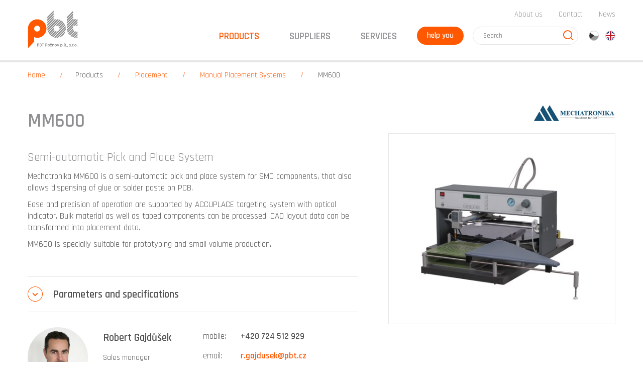

--- FILE ---
content_type: text/html; charset=utf-8
request_url: https://www.pbt.cz/en/products/placement/manual-placement-systems/mm600
body_size: 25032
content:
<!DOCTYPE html>
<html  >
<head id="head"><title>
	MM600 | Manual Placement Systems | PBT
</title><meta charset="UTF-8" /> 
<meta name="viewport" content="width=device-width, initial-scale=1.0">

<!-- Google Tag Manager -->
<script>(function(w,d,s,l,i){w[l]=w[l]||[];w[l].push({'gtm.start':
new Date().getTime(),event:'gtm.js'});var f=d.getElementsByTagName(s)[0],
j=d.createElement(s),dl=l!='dataLayer'?'&l='+l:'';j.async=true;j.src=
'https://www.googletagmanager.com/gtm.js?id='+i+dl;f.parentNode.insertBefore(j,f);
})(window,document,'script','dataLayer','GTM-K2FG8B');</script>
<!-- End Google Tag Manager --> 
<link href="/PBT/media/system/img/favicon.ico" type="image/x-icon" rel="shortcut icon"/>
<link href="/PBT/media/system/img/favicon.ico" type="image/x-icon" rel="icon"/>
<link href="/PBT/media/system/css/bootstrap.min.css" rel="stylesheet" type="text/css"/>
<link href="/PBT/media/system/fonts/style.css" rel="stylesheet" type="text/css"/>
<link href="/PBT/media/system/css/slick.css" rel="stylesheet" type="text/css"/>
<link href="/PBT/media/system/css/magnific-popup.css" rel="stylesheet" type="text/css"/>
<link href="/PBT/media/system/css/responsive-tables.css" rel="stylesheet" type="text/css"/>
<link href="/PBT/media/system/css/animate.min.css" rel="stylesheet" type="text/css"/>
<link href="/PBT/media/system/css/main.css" rel="stylesheet" type="text/css"/>
<link href="/PBT/media/system/css/meanmenu.css" rel="stylesheet" type="text/css"/>
<meta property="og:title" content="MM600">
<meta property="og:description" content="Semi-automatic Pick and Place System">
<meta property="og:image" content="https://www.pbt.cz/getattachment/49bff292-07ee-48ee-971e-2abdcba78448/MM600.aspx">
<meta property="og:type" content="Product">
</head>
<body class="LTR Safari Chrome Safari136 Chrome136 ENUS ContentBody" >
     <!-- Google Tag Manager (noscript) -->
<noscript><iframe src="https://www.googletagmanager.com/ns.html?id=GTM-K2FG8B"
height="0" width="0" style="display:none;visibility:hidden"></iframe></noscript>
<!-- End Google Tag Manager (noscript) -->
    <form method="post" action="/en/products/placement/manual-placement-systems/mm600" onsubmit="javascript:return WebForm_OnSubmit();" id="form">
<div class="aspNetHidden">
<input type="hidden" name="__CMSCsrfToken" id="__CMSCsrfToken" value="AkFK0FM7Uji0CS2rcCL+d4bSmzWaqDI8XngQHVXpfCaPZ85KpTfnhpm7lua/XU/d9xZrZjKT4W9DxQaOuYVE/whMorWkSxa9LqUAJTURuNs=" />
<input type="hidden" name="__EVENTTARGET" id="__EVENTTARGET" value="" />
<input type="hidden" name="__EVENTARGUMENT" id="__EVENTARGUMENT" value="" />

</div>

<script type="text/javascript">
//<![CDATA[
var theForm = document.forms['form'];
if (!theForm) {
    theForm = document.form;
}
function __doPostBack(eventTarget, eventArgument) {
    if (!theForm.onsubmit || (theForm.onsubmit() != false)) {
        theForm.__EVENTTARGET.value = eventTarget;
        theForm.__EVENTARGUMENT.value = eventArgument;
        theForm.submit();
    }
}
//]]>
</script>




<input type="hidden" name="lng" id="lng" value="en-US" />
<script type="text/javascript">
	//<![CDATA[

function PM_Postback(param) { if (window.top.HideScreenLockWarningAndSync) { window.top.HideScreenLockWarningAndSync(1080); } if(window.CMSContentManager) { CMSContentManager.allowSubmit = true; }; __doPostBack('m$am',param); }
function PM_Callback(param, callback, ctx) { if (window.top.HideScreenLockWarningAndSync) { window.top.HideScreenLockWarningAndSync(1080); }if (window.CMSContentManager) { CMSContentManager.storeContentChangedStatus(); };WebForm_DoCallback('m$am',param,callback,ctx,null,true); }
//]]>
</script>



<script type="text/javascript">
	//<![CDATA[

var CMS = CMS || {};
CMS.Application = {
  "isRTL": "false",
  "isDebuggingEnabled": false,
  "applicationUrl": "/",
  "imagesUrl": "/CMSPages/GetResource.ashx?image=%5bImages.zip%5d%2f",
  "isDialog": false
};

//]]>
</script>
<script type="text/javascript">
//<![CDATA[
function WebForm_OnSubmit() {
if (typeof(ValidatorOnSubmit) == "function" && ValidatorOnSubmit() == false) return false;
return true;
}
//]]>
</script>

<div class="aspNetHidden">

	<input type="hidden" name="__VIEWSTATEGENERATOR" id="__VIEWSTATEGENERATOR" value="A5343185" />
	<input type="hidden" name="__SCROLLPOSITIONX" id="__SCROLLPOSITIONX" value="0" />
	<input type="hidden" name="__SCROLLPOSITIONY" id="__SCROLLPOSITIONY" value="0" />
	<input type="hidden" name="__VIEWSTATEENCRYPTED" id="__VIEWSTATEENCRYPTED" value="" />
</div>
    
    <div id="ctxM">

</div>
    
<div class="header-fix"></div>

<header class="header">     
  <div class="pux-container">
    <div class="header-top">
      <div class="header-top-menu">
        <ul>
<li><a href="/en/about-us" class="">About us</a></li><li><a href="/en/contact" class="">Contact</a></li><li><a href="/en/news" class="">News</a></li>
<!--<li class="highlight"><a href="https://eshop.pbt.cz/?utm_source=web_pbt" style="color:#8f8e91!important;font-weight:normal!important;" target="_blank">E-katalog</a></li>-->
</ul>
      </div>
    </div>
    <div class="header-main">
      <div class="header-main-logo">
        <div class="logo"><a href="/" title="PBT"><span>PBT</span><img src="/PBT/media/system/svg/HEADER_Logo.svg" onerror="this.onerror=null; this.src='/PBT/media/system/img/header-logo.png'" alt="PBT" /></a></div>
      </div>
      <div class="header-main-menu">
        <ul>
<li class='parent'>

  <span class='selected'>Products</span>
  
  <div class="submenu">
   
    
      <div class="pux-container">
        <ul>
          
  <li class="ico-sitotisk">
    <a href="/en/products/printing-and-dispensing">Printing and dispensing </a>
  </li> 







  <li class="ico-osazovani">
    <a href="/en/products/placement">Placement </a>
  </li> 







  <li class="ico-pajeni">
    <a href="/en/products/soldering">Soldering </a>
  </li> 







  <li class="ico-myti">
    <a href="/en/products/smt-cleaning-and-conformal-coating">SMT cleaning and conformal coating </a>
  </li> 







  <li class="ico-inspekce">
    <a href="/en/products/inspection-test-and-measurement">Inspection, test and measurement </a>
  </li> 







  <li class="ico-none">
    <a href="/en/products/smt-vyrobni-linky">SMT výrobní linky </a>
  </li> 







  <li class="ico-material">
    <a href="/en/products/consumable-materials">Consumable materials </a>
  </li> 







  <li class="ico-podpora">
    <a href="/en/products/peripheral-equipment-storage">Peripheral Equipment & Storage </a>
  </li> 







  <li class="ico-ct">
    <a href="/en/products/ct">CT </a>
  </li> 







  <li class="ico-mikro">
    <a href="/en/products/microelectronics">Microelectronics </a>
  </li> 






  
        </ul>
      </div>
      
        
  </div>
</li>
<li class='parent'>

  <span class=''>Suppliers</span>
  
  <div class="submenu">
   
    
      <div class="pux-container">
        <ul>
          


  <li class="ico-ersa">
    <a href="/en/suppliers/ersa">Ersa </a>
  </li> 







  <li class="ico-juki">
    <a href="/en/suppliers/juki">Juki </a>
  </li> 







  <li class="ico-essemtec">
    <a href="/en/suppliers/essemtec">Essemtec </a>
  </li> 







  <li class="ico-mek">
    <a href="/en/suppliers/mek-marantz">Mek (Marantz) </a>
  </li> 







  <li class="ico-bzc">
    <a href="/en/suppliers/balver-zinn-cobar">Balver Zinn – Cobar </a>
  </li> 







  <li class="ico-none">
    <a href="/en/suppliers/viscom">Viscom </a>
  </li> 







  <li class="ico-vision">
    <a href="/en/suppliers/vision-engineering">Vision Engineering </a>
  </li> 







  <li class="ico-none">
    <a href="/en/suppliers/waygate-technologies">Waygate Technologies </a>
  </li> 







  <li class="ico-ibl">
    <a href="/en/suppliers/ibl">IBL </a>
  </li> 







  <li class="ico-mta">
    <a href="/en/suppliers/mta-unitechnologies">mta robotics AG </a>
  </li> 







  <li class="ico-pbt">
    <a href="/en/suppliers/pbt-works">PBT Works </a>
  </li> 







  <li class="ico-none">
    <a href="/en/suppliers/apollo-seiko">Apollo Seiko </a>
  </li> 





















































































































































            <li class="all-suppliers"></li>       
            
        </ul>
      </div>
      
    
      <a class="submenu-btn" href="/en/suppliers">All suppliers</a>        
        
  </div>
</li>
<li class='parent'>

  <span class=''>Services</span>
  
  <div class="submenu">
   
    
      <div class="pux-container">
        <ul>
          
  <li class="ico-servis">
    <a href="/en/services/machine-services">Machine services </a>
  </li> 







  <li class="ico-sluzby">
    <a href="/en/services/customer-services">Customer services </a>
  </li> 







  <li class="ico-dily">
    <a href="/en/services/spare-parts">Spare parts </a>
  </li> 







  <li class="ico-skoleni">
    <a href="/en/services/technology-training">Technology training </a>
  </li> 






  
        </ul>
      </div>
      
        
  </div>
</li>

</ul>
      </div>  
      <div class="header-main-help">
        <a data-modal="#popup-main" href="">help you</a>




      </div>
      <div class="header-main-search">
        <a href="" class="header-main-search-toggle" data-toggle-class="active">aaaaaaaaaaaaaaaaaaaa</a>
        <div class="header-main-search-content"><input name="search" placeholder="Search" type="text" /> <span class="header-main-search-content-btn"> <input type="submit" value="Search" /> </span></div>





        
      </div>                 
      <div class="header-main-lang" data-focus> 

<span class="header-language-current en-us">en</span>
            <div class="header-language-inner">
                <ul>
                    
            <li>
                <a class="header-language-link cs-cz" href="/cz/produkty/osazovani/rucni-manipulatory/mm600">cz</a>
            </li>
        
            <li>
                <a class="header-language-link en-us active" href="/en/products/placement/manual-placement-systems/mm600">en</a>
            </li>
        
                </ul>
            </div>
        




</div>
      
    </div>
    <a href="#nav" class="pux-meanmenu-reveal">
      <span class="top-line"></span>
      <span class="middle-line"></span>
      <span class="bottom-line"></span>
    </a>   
    <div class="mobile-menu"></div>
  </div>
</header>
 
<main>   
  

<div class="product">    
  <div class="pux-container grid-large">
    
<div class="breadcrumb">
<a href="/">Home</a> <span class="breadcrumb-separator"></span><a href="/en/products/printing-and-dispensing" class="nolink submenu footerNo deactivate">Products</a> <span class="breadcrumb-separator"></span> <a href="/en/products/placement" class="CMSBreadCrumbsLink">Placement</a> <span class="breadcrumb-separator"></span> <a href="/en/products/placement/manual-placement-systems" class="CMSBreadCrumbsLink">Manual Placement Systems</a> <span class="breadcrumb-separator"></span> <span  class="CMSBreadCrumbsCurrentItem">MM600</span>
</div><script type="application/ld+json">{
  "@context": "http://schema.org",
  "@type": "BreadcrumbList",
  "itemListElement": [
    {
      "@type": "ListItem",
      "position": 1,
      "item": {
        "@id": "https://www.pbt.cz/en/produkty",
        "name": "Products",
        "image": ""
      }
    },
    {
      "@type": "ListItem",
      "position": 2,
      "item": {
        "@id": "https://www.pbt.cz/en/produkty/osazovani",
        "name": "Placement",
        "image": ""
      }
    },
    {
      "@type": "ListItem",
      "position": 3,
      "item": {
        "@id": "https://www.pbt.cz/en/produkty/osazovani/rucni-manipulatory",
        "name": "Manual Placement Systems",
        "image": ""
      }
    },
    {
      "@type": "ListItem",
      "position": 4,
      "item": {
        "@id": "https://www.pbt.cz/en/produkty/osazovani/rucni-manipulatory/mm600",
        "name": "MM600",
        "image": ""
      }
    }
  ]
}</script>
    <div class="row">
      
  

<div class="col-xs-12 col-md-7">
  <div class="box">
    <div class="product-label editor">
      <h1>MM600</h1>
      <p><big>Semi-automatic Pick and Place System</big></p>
      <p>Mechatronika MM600 is a semi-automatic pick and place system for SMD components, that also allows dispensing of glue or solder paste on PCB.</p>

<p>Ease and precision of operation are supported by ACCUPLACE targeting system with optical indicator. Bulk material as well as taped components can be processed. CAD layout data can be transformed into placement data.</p>

<p>MM600 is specially suitable for prototyping and small volume production.<br />
&nbsp;</p>

      <div class="product-label-producer">
        <a href="/en/suppliers/mechatronika">
  <img src="/getattachment/bffaf72f-a4fe-4546-9229-e3c0b46f5200/Mechatronika.aspx?width=250" alt="Mechatronika">
</a>    
      </div>
    </div>
    
    
    
      <div class="collapse-section product-spec">
        <div class="collapse-section-title">
          <a href="#params-and-specif" class="collapsed" data-toggle="collapse" aria-expanded="true">
            Parameters and specifications
          </a>
        </div>
        <div class="collapse-section-content">
          <div id="params-and-specif" class="collapse">  
            <div class="collapse-section-content-inner editor">
              <ul>
	<li>semi-automatic and manual mode</li>
	<li>ACCUPLACE system ensures reliable components placing</li>
	<li>45- position carousel feeder</li>
	<li>built-in microprocessor control unit with USB port for attaching data storage devices</li>
	<li>TEACH-IN programming or data transfer from CAD</li>
	<li>interface for Mechatronika automatic tape feeder blocks</li>
	<li>good price to performance ratio</li>
</ul>
<em>PCB - placement area</em>240&nbsp;&times; 280 mm<br />
<em>Dimensions</em>590&nbsp;&times; 810 &times; 350 mm,<br />
<em>Weight</em>20 kg
            </div>
          </div>
        </div>
      </div>
    
    
    
    
    

<div class="person-card">
  <div class="person-card-image" style="background-image: url('/PBT/media/content/Pictures/Person/gajdusek-robert.jpg?ext=.jpg?width=160')"></div>
  <div class="person-card-content">
    <strong>Robert Gajdůšek</strong>    
    Sales manager<br>(AOI,Testing, selective laser soldering) 
  </div>
  <div class="person-card-contact">
    <dl>
      <dt>mobile</dt><dd> +420 724 512 929</dd>
      
      <dt>email</dt><dd><a href='mailto:r.gajdusek%a-t%pbt.cz' class='product-mail'>r.gajdusek%a-t%pbt.cz</a></dd>                   
    </dl>
  </div>
</div>    
    
    
    <div class="product-form">
      <h3>Send me your question.</h3>
      
      <div class="product-section-form">
        <div class="row">
          <div id="p_lt_ctl06_pageplaceholder_p_lt_ctl01_RepeaterProduct_repItems_ctl00_ctl00_BizForm">
	<div id="p_lt_ctl06_pageplaceholder_p_lt_ctl01_RepeaterProduct_repItems_ctl00_ctl00_BizForm_pM_pMP">

	</div><div id="p_lt_ctl06_pageplaceholder_p_lt_ctl01_RepeaterProduct_repItems_ctl00_ctl00_BizForm_pnlForm" class="FormPanel" onkeypress="javascript:return WebForm_FireDefaultButton(event, &#39;p_lt_ctl06_pageplaceholder_p_lt_ctl01_RepeaterProduct_repItems_ctl00_ctl00_BizForm_btnOK&#39;)">
		<div class="col-xs-12 col-md-6"><label id="p_lt_ctl06_pageplaceholder_p_lt_ctl01_RepeaterProduct_repItems_ctl00_ctl00_BizForm_ProductQuestionEmail_lb" class="EditingFormLabel" for="p_lt_ctl06_pageplaceholder_p_lt_ctl01_RepeaterProduct_repItems_ctl00_ctl00_BizForm_ProductQuestionEmail_txtEmailInput">Your email*</label><div id="p_lt_ctl06_pageplaceholder_p_lt_ctl01_RepeaterProduct_repItems_ctl00_ctl00_BizForm_ncpproductquestionemail" class="EditingFormControlNestedControl editing-form-control-nested-control">
			<input name="p$lt$ctl06$pageplaceholder$p$lt$ctl01$RepeaterProduct$repItems$ctl00$ctl00$BizForm$ProductQuestionEmail$txtEmailInput" type="text" maxlength="254" id="p_lt_ctl06_pageplaceholder_p_lt_ctl01_RepeaterProduct_repItems_ctl00_ctl00_BizForm_ProductQuestionEmail_txtEmailInput" class="form-control" />
<span id="p_lt_ctl06_pageplaceholder_p_lt_ctl01_RepeaterProduct_repItems_ctl00_ctl00_BizForm_ProductQuestionEmail_revEmailValid" class="form-control-error" style="display:none;"></span>
		</div></div>

<div class="col-xs-12 col-md-6"><label id="p_lt_ctl06_pageplaceholder_p_lt_ctl01_RepeaterProduct_repItems_ctl00_ctl00_BizForm_ProductQuestionPhone_lb" class="EditingFormLabel" for="p_lt_ctl06_pageplaceholder_p_lt_ctl01_RepeaterProduct_repItems_ctl00_ctl00_BizForm_ProductQuestionPhone_txtText">Your phone number*</label><div id="p_lt_ctl06_pageplaceholder_p_lt_ctl01_RepeaterProduct_repItems_ctl00_ctl00_BizForm_ncpproductquestionphone" class="EditingFormControlNestedControl editing-form-control-nested-control">
			<input name="p$lt$ctl06$pageplaceholder$p$lt$ctl01$RepeaterProduct$repItems$ctl00$ctl00$BizForm$ProductQuestionPhone$txtText" type="text" maxlength="200" id="p_lt_ctl06_pageplaceholder_p_lt_ctl01_RepeaterProduct_repItems_ctl00_ctl00_BizForm_ProductQuestionPhone_txtText" class="form-control" />

		</div><br />
<label id="p_lt_ctl06_pageplaceholder_p_lt_ctl01_RepeaterProduct_repItems_ctl00_ctl00_BizForm_ProductQuestionFirma_lb" class="EditingFormLabel" for="p_lt_ctl06_pageplaceholder_p_lt_ctl01_RepeaterProduct_repItems_ctl00_ctl00_BizForm_ProductQuestionFirma_txtText">Firma</label><div id="p_lt_ctl06_pageplaceholder_p_lt_ctl01_RepeaterProduct_repItems_ctl00_ctl00_BizForm_ncpproductquestionfirma" class="EditingFormControlNestedControl editing-form-control-nested-control">
			<input name="p$lt$ctl06$pageplaceholder$p$lt$ctl01$RepeaterProduct$repItems$ctl00$ctl00$BizForm$ProductQuestionFirma$txtText" type="text" maxlength="200" id="p_lt_ctl06_pageplaceholder_p_lt_ctl01_RepeaterProduct_repItems_ctl00_ctl00_BizForm_ProductQuestionFirma_txtText" class="form-control" />

		</div></div>

<div class="col-xs-12"><label id="p_lt_ctl06_pageplaceholder_p_lt_ctl01_RepeaterProduct_repItems_ctl00_ctl00_BizForm_ProductQuestionMessage_lb" class="EditingFormLabel" for="p_lt_ctl06_pageplaceholder_p_lt_ctl01_RepeaterProduct_repItems_ctl00_ctl00_BizForm_ProductQuestionMessage_txtText">Your question</label><div id="p_lt_ctl06_pageplaceholder_p_lt_ctl01_RepeaterProduct_repItems_ctl00_ctl00_BizForm_ncpproductquestionmessage" class="EditingFormControlNestedControl editing-form-control-nested-control">
			<textarea name="p$lt$ctl06$pageplaceholder$p$lt$ctl01$RepeaterProduct$repItems$ctl00$ctl00$BizForm$ProductQuestionMessage$txtText" rows="2" cols="20" id="p_lt_ctl06_pageplaceholder_p_lt_ctl01_RepeaterProduct_repItems_ctl00_ctl00_BizForm_ProductQuestionMessage_txtText" class="form-control">
</textarea>

		</div></div>

<div class="col-xs-12">Your personal data will be processed according to the <a href="https://www.pbt.cz/privacy-policy">privacy policy</a>.</div>

<div class="none product-manager-mail"><label id="p_lt_ctl06_pageplaceholder_p_lt_ctl01_RepeaterProduct_repItems_ctl00_ctl00_BizForm_ProductContact_lb" class="EditingFormLabel" for="p_lt_ctl06_pageplaceholder_p_lt_ctl01_RepeaterProduct_repItems_ctl00_ctl00_BizForm_ProductContact_txtText">Kontakt</label><div id="p_lt_ctl06_pageplaceholder_p_lt_ctl01_RepeaterProduct_repItems_ctl00_ctl00_BizForm_ncpproductcontact" class="EditingFormControlNestedControl editing-form-control-nested-control">
			<input name="p$lt$ctl06$pageplaceholder$p$lt$ctl01$RepeaterProduct$repItems$ctl00$ctl00$BizForm$ProductContact$txtText" type="text" maxlength="500" id="p_lt_ctl06_pageplaceholder_p_lt_ctl01_RepeaterProduct_repItems_ctl00_ctl00_BizForm_ProductContact_txtText" class="form-control" />

		</div><br />
<br />
&nbsp;</div>
&nbsp;

<div class="col-xs-12"><span id="p_lt_ctl06_pageplaceholder_p_lt_ctl01_RepeaterProduct_repItems_ctl00_ctl00_BizForm_ProductQuestionReCaptcha_lb" class="EditingFormLabel"></span><div id="p_lt_ctl06_pageplaceholder_p_lt_ctl01_RepeaterProduct_repItems_ctl00_ctl00_BizForm_ncpproductquestionrecaptcha" class="EditingFormControlNestedControl editing-form-control-nested-control">
			<div data-theme="light" data-type="image"></div><script src="https://www.google.com/recaptcha/api.js?onload=CaptchaCallback&amp;render=explicit" async defer></script><script>var CaptchaCallback = function(){if (document.getElementById('p_lt_ctl13_On_lineFormModalHelp_plcUp_viewBiz_ModalHelpReCAPTCHA_captcha') != null && (typeof grecaptcha!== 'undefined')) { grecaptcha.render('p_lt_ctl13_On_lineFormModalHelp_plcUp_viewBiz_ModalHelpReCAPTCHA_captcha', {'sitekey' : '6LdWkS0UAAAAAMx_KlMFeHXmqFpkjojo8kZWj9zc'}); }if (document.getElementById('p_lt_ctl06_pageplaceholder_p_lt_ctl03_On_lineFormContactUs_plcUp_viewBiz_ModalHelpReCAPTCHA_captcha') != null && (typeof grecaptcha!== 'undefined')) { grecaptcha.render('p_lt_ctl06_pageplaceholder_p_lt_ctl03_On_lineFormContactUs_plcUp_viewBiz_ModalHelpReCAPTCHA_captcha', {'sitekey' : '6LdWkS0UAAAAAMx_KlMFeHXmqFpkjojo8kZWj9zc'}); }if (document.getElementById('p_lt_ctl06_pageplaceholder_p_lt_ctl01_RepeaterProduct_repItems_ctl00_ctl00_BizForm_ProductQuestionReCaptcha_captcha') != null && (typeof grecaptcha!== 'undefined')) { grecaptcha.render('p_lt_ctl06_pageplaceholder_p_lt_ctl01_RepeaterProduct_repItems_ctl00_ctl00_BizForm_ProductQuestionReCaptcha_captcha', {'sitekey' : '6LdWkS0UAAAAAMx_KlMFeHXmqFpkjojo8kZWj9zc'}); }};</script><span id="p_lt_ctl06_pageplaceholder_p_lt_ctl01_RepeaterProduct_repItems_ctl00_ctl00_BizForm_ProductQuestionReCaptcha_captcha"></span>

		</div></div>

<div class="col-xs-12 text-right"><input type="submit" name="p$lt$ctl06$pageplaceholder$p$lt$ctl01$RepeaterProduct$repItems$ctl00$ctl00$BizForm$btnOK" value="Send" id="p_lt_ctl06_pageplaceholder_p_lt_ctl01_RepeaterProduct_repItems_ctl00_ctl00_BizForm_btnOK" class="FormButton btn btn-primary" /></div>

	</div>
</div>
        </div>                        
      </div>
    </div>
    <div class="product-links">
      <ul>
          
        
        
          <li class="ico-part">
            <a href="/services/spare-parts?name=mm600&producer=mechatronika
">Spare parts</a>
            <span class='ico-tooltip' data-tooltip title='Link to order the required parts.'></span>
          </li>
          
        
          
        
          
      </ul>
    </div>
    
    
      
    
      
  </div>                
</div>
<div class="col-xs-12 col-md-5">
  <div class="product-producer">
    <a href="/en/suppliers/mechatronika">
  <img src="/getattachment/bffaf72f-a4fe-4546-9229-e3c0b46f5200/Mechatronika.aspx?width=250" alt="Mechatronika">
</a>    
  </div>
  
  <div data-lightbox="gallery">
    <div class="product-image">
         
      <a href="/getattachment/49bff292-07ee-48ee-971e-2abdcba78448/MM600.aspx"><img src="/getattachment/49bff292-07ee-48ee-971e-2abdcba78448/MM600.aspx?width=500" alt="MM600"></a>
    </div>
    <div class="collapse-grid grid-2 grid-sm-3 product-gallery">
      


<div class="Pager">
    
</div>


    </div>
  </div>
    
         
</div>
</div>
  
  
    
  

    </div>
    
  </div>
</div>   
<div id="p_lt_ctl06_pageplaceholder_p_lt_ctl03_sys_pnlUpdate">
	<div class="modal fade" id="popup-main">
<div class="modal-dialog">
<div class="modal-dialog-close" data-dismiss="modal">Close</div>

<div class="modal-dialog-content"><div id="p_lt_ctl06_pageplaceholder_p_lt_ctl03_On_lineFormContactUs_sys_pnlUpdate">
		<div id="p_lt_ctl06_pageplaceholder_p_lt_ctl03_On_lineFormContactUs_plcUp_viewBiz">
			<div id="p_lt_ctl06_pageplaceholder_p_lt_ctl03_On_lineFormContactUs_plcUp_viewBiz_pnlForm" class="FormPanel" onkeypress="javascript:return WebForm_FireDefaultButton(event, &#39;p_lt_ctl06_pageplaceholder_p_lt_ctl03_On_lineFormContactUs_plcUp_viewBiz_btnOK&#39;)">
				<h2>We help you</h2>

<p><big>with choosing the right equipment, materials, or problem solving</big></p>

<hr />
<div class="modal-dialog-content-form">
<p>Let us know how we can help you.</p>
<label id="p_lt_ctl06_pageplaceholder_p_lt_ctl03_On_lineFormContactUs_plcUp_viewBiz_ModalHelpEmail_lb" class="EditingFormLabel" for="p_lt_ctl06_pageplaceholder_p_lt_ctl03_On_lineFormContactUs_plcUp_viewBiz_ModalHelpEmail_txtEmailInput">Your email*</label><div id="p_lt_ctl06_pageplaceholder_p_lt_ctl03_On_lineFormContactUs_plcUp_viewBiz_ncpmodalhelpemail" class="EditingFormControlNestedControl editing-form-control-nested-control">
					<input name="p$lt$ctl06$pageplaceholder$p$lt$ctl03$On_lineFormContactUs$plcUp$viewBiz$ModalHelpEmail$txtEmailInput" type="text" maxlength="254" id="p_lt_ctl06_pageplaceholder_p_lt_ctl03_On_lineFormContactUs_plcUp_viewBiz_ModalHelpEmail_txtEmailInput" class="form-control" />
<span id="p_lt_ctl06_pageplaceholder_p_lt_ctl03_On_lineFormContactUs_plcUp_viewBiz_ModalHelpEmail_revEmailValid" class="form-control-error" style="display:none;"></span>
				</div> <label id="p_lt_ctl06_pageplaceholder_p_lt_ctl03_On_lineFormContactUs_plcUp_viewBiz_ModelHelpPhone_lb" class="EditingFormLabel" for="p_lt_ctl06_pageplaceholder_p_lt_ctl03_On_lineFormContactUs_plcUp_viewBiz_ModelHelpPhone_txtText">Your phone number*</label><div id="p_lt_ctl06_pageplaceholder_p_lt_ctl03_On_lineFormContactUs_plcUp_viewBiz_ncpmodelhelpphone" class="EditingFormControlNestedControl editing-form-control-nested-control">
					<input name="p$lt$ctl06$pageplaceholder$p$lt$ctl03$On_lineFormContactUs$plcUp$viewBiz$ModelHelpPhone$txtText" type="text" maxlength="200" id="p_lt_ctl06_pageplaceholder_p_lt_ctl03_On_lineFormContactUs_plcUp_viewBiz_ModelHelpPhone_txtText" class="form-control" />

				</div> <label id="p_lt_ctl06_pageplaceholder_p_lt_ctl03_On_lineFormContactUs_plcUp_viewBiz_ModelHelpMessage_lb" class="EditingFormLabel" for="p_lt_ctl06_pageplaceholder_p_lt_ctl03_On_lineFormContactUs_plcUp_viewBiz_ModelHelpMessage_txtText">Your question*</label><div id="p_lt_ctl06_pageplaceholder_p_lt_ctl03_On_lineFormContactUs_plcUp_viewBiz_ncpmodelhelpmessage" class="EditingFormControlNestedControl editing-form-control-nested-control">
					<textarea name="p$lt$ctl06$pageplaceholder$p$lt$ctl03$On_lineFormContactUs$plcUp$viewBiz$ModelHelpMessage$txtText" rows="2" cols="20" id="p_lt_ctl06_pageplaceholder_p_lt_ctl03_On_lineFormContactUs_plcUp_viewBiz_ModelHelpMessage_txtText" class="form-control">
</textarea>

				</div>

<div>Your personal data will be processed according to the <a href="https://www.pbt.cz/privacy-policy">privacy policy</a>.<br />
<br />
<span id="p_lt_ctl06_pageplaceholder_p_lt_ctl03_On_lineFormContactUs_plcUp_viewBiz_ModalHelpReCAPTCHA_lb" class="EditingFormLabel"></span><div id="p_lt_ctl06_pageplaceholder_p_lt_ctl03_On_lineFormContactUs_plcUp_viewBiz_ncpmodalhelprecaptcha" class="EditingFormControlNestedControl editing-form-control-nested-control">
					<div data-theme="light" data-type="image"></div><span id="p_lt_ctl06_pageplaceholder_p_lt_ctl03_On_lineFormContactUs_plcUp_viewBiz_ModalHelpReCAPTCHA_captcha"></span>

				</div></div>

<div class="text-right"><input type="submit" name="p$lt$ctl06$pageplaceholder$p$lt$ctl03$On_lineFormContactUs$plcUp$viewBiz$btnOK" value="Send" id="p_lt_ctl06_pageplaceholder_p_lt_ctl03_On_lineFormContactUs_plcUp_viewBiz_btnOK" class="FormButton btn btn-primary" /></div>
</div>

			</div>
		</div>
	</div></div>
</div>
</div><div class="modal fade" id="popup-show-product">
<div class="modal-dialog">
<div class="modal-dialog-close" data-dismiss="modal">Close</div>

<div class="modal-dialog-content"><div id="p_lt_ctl06_pageplaceholder_p_lt_ctl03_On_lineFormShowProduct_sys_pnlUpdate">
		<div id="p_lt_ctl06_pageplaceholder_p_lt_ctl03_On_lineFormShowProduct_plcUp_viewBiz">
			<div id="p_lt_ctl06_pageplaceholder_p_lt_ctl03_On_lineFormShowProduct_plcUp_viewBiz_pnlForm" class="FormPanel" onkeypress="javascript:return WebForm_FireDefaultButton(event, &#39;p_lt_ctl06_pageplaceholder_p_lt_ctl03_On_lineFormShowProduct_plcUp_viewBiz_btnOK&#39;)">
				<h2>Request a Demo</h2>

<p class="show-product-place"><big>&nbsp;</big></p>

<hr />
<div class="modal-dialog-content-form">
<p>Have confidence that you are choosing the right solution before committing to any decision.</p>
<label id="p_lt_ctl06_pageplaceholder_p_lt_ctl03_On_lineFormShowProduct_plcUp_viewBiz_ModalHelpEmail_lb" class="EditingFormLabel" for="p_lt_ctl06_pageplaceholder_p_lt_ctl03_On_lineFormShowProduct_plcUp_viewBiz_ModalHelpEmail_txtEmailInput">Your email*</label><div id="p_lt_ctl06_pageplaceholder_p_lt_ctl03_On_lineFormShowProduct_plcUp_viewBiz_ncpmodalhelpemail" class="EditingFormControlNestedControl editing-form-control-nested-control">
					<input name="p$lt$ctl06$pageplaceholder$p$lt$ctl03$On_lineFormShowProduct$plcUp$viewBiz$ModalHelpEmail$txtEmailInput" type="text" maxlength="254" id="p_lt_ctl06_pageplaceholder_p_lt_ctl03_On_lineFormShowProduct_plcUp_viewBiz_ModalHelpEmail_txtEmailInput" class="form-control" />
<span id="p_lt_ctl06_pageplaceholder_p_lt_ctl03_On_lineFormShowProduct_plcUp_viewBiz_ModalHelpEmail_revEmailValid" class="form-control-error" style="display:none;"></span>
				</div> <label id="p_lt_ctl06_pageplaceholder_p_lt_ctl03_On_lineFormShowProduct_plcUp_viewBiz_ModelHelpPhone_lb" class="EditingFormLabel" for="p_lt_ctl06_pageplaceholder_p_lt_ctl03_On_lineFormShowProduct_plcUp_viewBiz_ModelHelpPhone_txtText">Your phone number*</label><div id="p_lt_ctl06_pageplaceholder_p_lt_ctl03_On_lineFormShowProduct_plcUp_viewBiz_ncpmodelhelpphone" class="EditingFormControlNestedControl editing-form-control-nested-control">
					<input name="p$lt$ctl06$pageplaceholder$p$lt$ctl03$On_lineFormShowProduct$plcUp$viewBiz$ModelHelpPhone$txtText" type="text" maxlength="200" id="p_lt_ctl06_pageplaceholder_p_lt_ctl03_On_lineFormShowProduct_plcUp_viewBiz_ModelHelpPhone_txtText" class="form-control" />

				</div> <label id="p_lt_ctl06_pageplaceholder_p_lt_ctl03_On_lineFormShowProduct_plcUp_viewBiz_ModelHelpMessage_lb" class="EditingFormLabel" for="p_lt_ctl06_pageplaceholder_p_lt_ctl03_On_lineFormShowProduct_plcUp_viewBiz_ModelHelpMessage_txtText">Your question*</label><div id="p_lt_ctl06_pageplaceholder_p_lt_ctl03_On_lineFormShowProduct_plcUp_viewBiz_ncpmodelhelpmessage" class="EditingFormControlNestedControl editing-form-control-nested-control">
					<textarea name="p$lt$ctl06$pageplaceholder$p$lt$ctl03$On_lineFormShowProduct$plcUp$viewBiz$ModelHelpMessage$txtText" rows="2" cols="20" id="p_lt_ctl06_pageplaceholder_p_lt_ctl03_On_lineFormShowProduct_plcUp_viewBiz_ModelHelpMessage_txtText" class="form-control">
</textarea>

				</div>

<div class="contact-address none"><div id="p_lt_ctl06_pageplaceholder_p_lt_ctl03_On_lineFormShowProduct_plcUp_viewBiz_ncpmodelhelpsendto" class="EditingFormControlNestedControl editing-form-control-nested-control">
					<input name="p$lt$ctl06$pageplaceholder$p$lt$ctl03$On_lineFormShowProduct$plcUp$viewBiz$ModelHelpSendTo$txtText" type="text" maxlength="200" id="p_lt_ctl06_pageplaceholder_p_lt_ctl03_On_lineFormShowProduct_plcUp_viewBiz_ModelHelpSendTo_txtText" class="form-control" />

				</div></div>

<div class="product-name none"><div id="p_lt_ctl06_pageplaceholder_p_lt_ctl03_On_lineFormShowProduct_plcUp_viewBiz_ncpmodalhelpproduct" class="EditingFormControlNestedControl editing-form-control-nested-control">
					<input name="p$lt$ctl06$pageplaceholder$p$lt$ctl03$On_lineFormShowProduct$plcUp$viewBiz$ModalHelpProduct$txtText" type="text" maxlength="200" id="p_lt_ctl06_pageplaceholder_p_lt_ctl03_On_lineFormShowProduct_plcUp_viewBiz_ModalHelpProduct_txtText" class="form-control" />

				</div></div>

<div>Your personal data will be processed according to the <a href="https://www.pbt.cz/privacy-policy">privacy policy</a>.</div>

<div class="text-right"><input type="submit" name="p$lt$ctl06$pageplaceholder$p$lt$ctl03$On_lineFormShowProduct$plcUp$viewBiz$btnOK" value="Send" id="p_lt_ctl06_pageplaceholder_p_lt_ctl03_On_lineFormShowProduct_plcUp_viewBiz_btnOK" class="FormButton btn btn-primary" /></div>
</div>

			</div>
		</div>
	</div></div>
</div>
</div>
</div>
</main>
<footer class="footer">
  <div class="block block-gray">
    <div class="pux-container">
      <div class="row">
        <div class="col-xs-12 col-sm-4 footer-sep">
          <strong class="footer-title">Products



</strong>
          <div class="row">
            <div class="col-xs-12">
<ul>
<li><a href="/en/products/printing-and-dispensing">Printing and dispensing</a></li>
<li><a href="/en/products/placement">Placement</a></li>
<li><a href="/en/products/soldering">Soldering</a></li>
<li><a href="/en/products/smt-cleaning-and-conformal-coating">SMT cleaning and conformal coating</a></li>
<li><a href="/en/products/inspection-test-and-measurement">Inspection, test and measurement</a></li>
<li><a href="/en/products/smt-vyrobni-linky">SMT výrobní linky</a></li>
<li><a href="/en/products/consumable-materials">Consumable materials</a></li>
<li><a href="/en/products/peripheral-equipment-storage">Peripheral Equipment & Storage</a></li>
<li><a href="/en/products/ct">CT</a></li>
<li><a href="/en/products/microelectronics">Microelectronics</a></li>

</ul>
</div>
          </div>
        </div>
        <div class="col-xs-12 col-sm-4 footer-sep">
          <strong class="footer-title">Other



</strong>
          <div class="row">
            <div class="col-xs-12">
<ul>
<li><a href="/en/suppliers">Suppliers</a></li><li><a href="/en/services">Services</a></li><li><a href="/en/about-us">About us</a></li><li><a href="/en/contact">Contact</a></li><li><a href="/en/news">News</a></li><li><a href="/en/sitemap">sitemap</a></li>
</ul>
</div>
          </div>          
        </div>
        
        <div class="col-xs-12 col-sm-4">
          <strong class="footer-title">PBT Rožnov p.R, s.r.o.</strong>
<p>Lesní 2331, 756 61 Rožnov pod Radhoštěm<br />
Czech republic</p>
<span class="footer-email"><a href="mailto:pbt%a-t%pbt.cz">pbt%a-t%pbt.cz</a></span> <span class="footer-phone">+420 571 669 311</span>




        </div>
      </div>
    </div>
  </div>
  <div class="footer-copyright">
    &copy; 2017 PBT Rožnov p.R, s.r.o. všechna práva vyhrazena. <a href="">Responzivní web</a> PUXdesign.




  </div>
</footer>
<div id="p_lt_ctl13_sys_pnlUpdate">
	<div class="modal fade" id="popup-main">
<div class="modal-dialog">
<div class="modal-dialog-close" data-dismiss="modal">Close</div>

<div class="modal-dialog-content"><div id="p_lt_ctl13_On_lineFormModalHelp_sys_pnlUpdate">
		<div id="p_lt_ctl13_On_lineFormModalHelp_plcUp_viewBiz">
			<div id="p_lt_ctl13_On_lineFormModalHelp_plcUp_viewBiz_pnlForm" class="FormPanel" onkeypress="javascript:return WebForm_FireDefaultButton(event, &#39;p_lt_ctl13_On_lineFormModalHelp_plcUp_viewBiz_btnOK&#39;)">
				<h2>We help you</h2>

<p><big>with choosing the right equipment, materials, or problem solving</big></p>

<hr />
<div class="modal-dialog-content-form">
<p>Let us know how we can help you.</p>
<label id="p_lt_ctl13_On_lineFormModalHelp_plcUp_viewBiz_ModalHelpEmail_lb" class="EditingFormLabel" for="p_lt_ctl13_On_lineFormModalHelp_plcUp_viewBiz_ModalHelpEmail_txtEmailInput">Your email*</label><div id="p_lt_ctl13_On_lineFormModalHelp_plcUp_viewBiz_ncpmodalhelpemail" class="EditingFormControlNestedControl editing-form-control-nested-control">
					<input name="p$lt$ctl13$On_lineFormModalHelp$plcUp$viewBiz$ModalHelpEmail$txtEmailInput" type="text" maxlength="254" id="p_lt_ctl13_On_lineFormModalHelp_plcUp_viewBiz_ModalHelpEmail_txtEmailInput" class="form-control" />
<span id="p_lt_ctl13_On_lineFormModalHelp_plcUp_viewBiz_ModalHelpEmail_revEmailValid" class="form-control-error" style="display:none;"></span>
				</div> <label id="p_lt_ctl13_On_lineFormModalHelp_plcUp_viewBiz_ModelHelpPhone_lb" class="EditingFormLabel" for="p_lt_ctl13_On_lineFormModalHelp_plcUp_viewBiz_ModelHelpPhone_txtText">Your phone number*</label><div id="p_lt_ctl13_On_lineFormModalHelp_plcUp_viewBiz_ncpmodelhelpphone" class="EditingFormControlNestedControl editing-form-control-nested-control">
					<input name="p$lt$ctl13$On_lineFormModalHelp$plcUp$viewBiz$ModelHelpPhone$txtText" type="text" maxlength="200" id="p_lt_ctl13_On_lineFormModalHelp_plcUp_viewBiz_ModelHelpPhone_txtText" class="form-control" />

				</div> <label id="p_lt_ctl13_On_lineFormModalHelp_plcUp_viewBiz_ModelHelpMessage_lb" class="EditingFormLabel" for="p_lt_ctl13_On_lineFormModalHelp_plcUp_viewBiz_ModelHelpMessage_txtText">Your question*</label><div id="p_lt_ctl13_On_lineFormModalHelp_plcUp_viewBiz_ncpmodelhelpmessage" class="EditingFormControlNestedControl editing-form-control-nested-control">
					<textarea name="p$lt$ctl13$On_lineFormModalHelp$plcUp$viewBiz$ModelHelpMessage$txtText" rows="2" cols="20" id="p_lt_ctl13_On_lineFormModalHelp_plcUp_viewBiz_ModelHelpMessage_txtText" class="form-control">
</textarea>

				</div>

<div>Your personal data will be processed according to the <a href="https://www.pbt.cz/privacy-policy">privacy policy</a>.<br />
<br />
<span id="p_lt_ctl13_On_lineFormModalHelp_plcUp_viewBiz_ModalHelpReCAPTCHA_lb" class="EditingFormLabel"></span><div id="p_lt_ctl13_On_lineFormModalHelp_plcUp_viewBiz_ncpmodalhelprecaptcha" class="EditingFormControlNestedControl editing-form-control-nested-control">
					<div data-theme="light" data-type="image"></div><span id="p_lt_ctl13_On_lineFormModalHelp_plcUp_viewBiz_ModalHelpReCAPTCHA_captcha"></span>

				</div></div>

<div class="text-right"><input type="submit" name="p$lt$ctl13$On_lineFormModalHelp$plcUp$viewBiz$btnOK" value="Send" id="p_lt_ctl13_On_lineFormModalHelp_plcUp_viewBiz_btnOK" class="FormButton btn btn-primary" /></div>
</div>

			</div>
		</div>
	</div></div>
</div>
</div>
</div>
<script src="/PBT/media/system/js/jquery.min.js"></script>
<script src="/PBT/media/system/js/bootstrap.min.js"></script>
<script src="/PBT/media/system/js/jquery-meanmenu.js"></script>
<script src="/PBT/media/system/js/pbt-helpers-url.js"></script>
<script src="/PBT/media/system/js/pbt-helpers-change-url.js"></script>
<script src="/PBT/media/system/js/modernizr-custom.js"></script>
<script src="/PBT/media/system/js/jquery.viewportchecker.min.js"></script>
<script src="/PBT/media/system/js/selectric.js"></script>
<script src="/PBT/media/system/js/slick.min.js"></script>
<script src="/PBT/media/system/js/jquery.magnific-popup.min.js"></script>
<script src="/PBT/media/system/js/responsive-tables.js"></script>
<script src="/PBT/media/system/js/dropzone.js"></script>
<script src="/PBT/media/system/js/pbt-DropzoneFileUploader.js"></script>
<script src="/PBT/media/system/js/pux-ajax.js"></script>
<script src="/PBT/media/system/js/pux-components-infiniterepeater.js"></script>
<script src="/PBT/media/system/js/pux-helpers-change-url.js"></script>
<script src="/PBT/media/system/js/pux-helpers-url.js"></script>
<script src="/PBT/media/system/js/pux-video.js"></script>
<script src="/PBT/media/system/js/ProductFilter.js"></script>
<script src="/PBT/media/system/js/pbt-design.js"></script>
<script src="/PBT/media/system/js/pbt-main.js"></script>


<script type="application/ld+json">{
  "@context": "http://schema.org",
  "@type": "Organization",
  "name": "PBT Rožnov p.R., s.r.o.",
  "url": "https://www.pbt.cz",
  "logo": "https://www.pbt.cz/PBT/media/system/img/header-logo.png",
  "email": "pbt@pbt.cz",
  "telephone": "+420571669311"
}</script>
    <script src="/Env/env-EDC9D70F1877D44E6E5559BCA0E1CD49.js" type="text/javascript"></script><script type="text/javascript">
//<![CDATA[
Sys.WebForms.PageRequestManager._initialize('manScript', 'form', ['tp$lt$ctl13$sys_pnlUpdate','','tp$lt$ctl13$On_lineFormModalHelp$sys_pnlUpdate','','tp$lt$ctl06$pageplaceholder$p$lt$ctl03$sys_pnlUpdate','','tp$lt$ctl06$pageplaceholder$p$lt$ctl03$On_lineFormContactUs$sys_pnlUpdate','','tp$lt$ctl06$pageplaceholder$p$lt$ctl03$On_lineFormShowProduct$sys_pnlUpdate','','tctxM','','tp$lt$ctl06$pageplaceholder$p$lt$ctl01$RepeaterProduct$repItems$ctl00$ctl00$BizForm$pM$pMP',''], ['p$lt$ctl13','','p$lt$ctl13$On_lineFormModalHelp','','p$lt$ctl06$pageplaceholder$p$lt$ctl03','','p$lt$ctl06$pageplaceholder$p$lt$ctl03$On_lineFormContactUs','','p$lt$ctl06$pageplaceholder$p$lt$ctl03$On_lineFormShowProduct',''], [], 90, '');
//]]>
</script>

    
<script type="text/javascript">
//<![CDATA[
var Page_Validators =  new Array(document.getElementById("p_lt_ctl06_pageplaceholder_p_lt_ctl01_RepeaterProduct_repItems_ctl00_ctl00_BizForm_ProductQuestionEmail_revEmailValid"), document.getElementById("p_lt_ctl06_pageplaceholder_p_lt_ctl03_On_lineFormContactUs_plcUp_viewBiz_ModalHelpEmail_revEmailValid"), document.getElementById("p_lt_ctl06_pageplaceholder_p_lt_ctl03_On_lineFormShowProduct_plcUp_viewBiz_ModalHelpEmail_revEmailValid"), document.getElementById("p_lt_ctl13_On_lineFormModalHelp_plcUp_viewBiz_ModalHelpEmail_revEmailValid"));
//]]>
</script>

<script type="text/javascript">
//<![CDATA[
var p_lt_ctl06_pageplaceholder_p_lt_ctl01_RepeaterProduct_repItems_ctl00_ctl00_BizForm_ProductQuestionEmail_revEmailValid = document.all ? document.all["p_lt_ctl06_pageplaceholder_p_lt_ctl01_RepeaterProduct_repItems_ctl00_ctl00_BizForm_ProductQuestionEmail_revEmailValid"] : document.getElementById("p_lt_ctl06_pageplaceholder_p_lt_ctl01_RepeaterProduct_repItems_ctl00_ctl00_BizForm_ProductQuestionEmail_revEmailValid");
p_lt_ctl06_pageplaceholder_p_lt_ctl01_RepeaterProduct_repItems_ctl00_ctl00_BizForm_ProductQuestionEmail_revEmailValid.controltovalidate = "p_lt_ctl06_pageplaceholder_p_lt_ctl01_RepeaterProduct_repItems_ctl00_ctl00_BizForm_ProductQuestionEmail_txtEmailInput";
p_lt_ctl06_pageplaceholder_p_lt_ctl01_RepeaterProduct_repItems_ctl00_ctl00_BizForm_ProductQuestionEmail_revEmailValid.display = "Dynamic";
p_lt_ctl06_pageplaceholder_p_lt_ctl01_RepeaterProduct_repItems_ctl00_ctl00_BizForm_ProductQuestionEmail_revEmailValid.enabled = "False";
p_lt_ctl06_pageplaceholder_p_lt_ctl01_RepeaterProduct_repItems_ctl00_ctl00_BizForm_ProductQuestionEmail_revEmailValid.evaluationfunction = "RegularExpressionValidatorEvaluateIsValid";
var p_lt_ctl06_pageplaceholder_p_lt_ctl03_On_lineFormContactUs_plcUp_viewBiz_ModalHelpEmail_revEmailValid = document.all ? document.all["p_lt_ctl06_pageplaceholder_p_lt_ctl03_On_lineFormContactUs_plcUp_viewBiz_ModalHelpEmail_revEmailValid"] : document.getElementById("p_lt_ctl06_pageplaceholder_p_lt_ctl03_On_lineFormContactUs_plcUp_viewBiz_ModalHelpEmail_revEmailValid");
p_lt_ctl06_pageplaceholder_p_lt_ctl03_On_lineFormContactUs_plcUp_viewBiz_ModalHelpEmail_revEmailValid.controltovalidate = "p_lt_ctl06_pageplaceholder_p_lt_ctl03_On_lineFormContactUs_plcUp_viewBiz_ModalHelpEmail_txtEmailInput";
p_lt_ctl06_pageplaceholder_p_lt_ctl03_On_lineFormContactUs_plcUp_viewBiz_ModalHelpEmail_revEmailValid.display = "Dynamic";
p_lt_ctl06_pageplaceholder_p_lt_ctl03_On_lineFormContactUs_plcUp_viewBiz_ModalHelpEmail_revEmailValid.enabled = "False";
p_lt_ctl06_pageplaceholder_p_lt_ctl03_On_lineFormContactUs_plcUp_viewBiz_ModalHelpEmail_revEmailValid.evaluationfunction = "RegularExpressionValidatorEvaluateIsValid";
var p_lt_ctl06_pageplaceholder_p_lt_ctl03_On_lineFormShowProduct_plcUp_viewBiz_ModalHelpEmail_revEmailValid = document.all ? document.all["p_lt_ctl06_pageplaceholder_p_lt_ctl03_On_lineFormShowProduct_plcUp_viewBiz_ModalHelpEmail_revEmailValid"] : document.getElementById("p_lt_ctl06_pageplaceholder_p_lt_ctl03_On_lineFormShowProduct_plcUp_viewBiz_ModalHelpEmail_revEmailValid");
p_lt_ctl06_pageplaceholder_p_lt_ctl03_On_lineFormShowProduct_plcUp_viewBiz_ModalHelpEmail_revEmailValid.controltovalidate = "p_lt_ctl06_pageplaceholder_p_lt_ctl03_On_lineFormShowProduct_plcUp_viewBiz_ModalHelpEmail_txtEmailInput";
p_lt_ctl06_pageplaceholder_p_lt_ctl03_On_lineFormShowProduct_plcUp_viewBiz_ModalHelpEmail_revEmailValid.display = "Dynamic";
p_lt_ctl06_pageplaceholder_p_lt_ctl03_On_lineFormShowProduct_plcUp_viewBiz_ModalHelpEmail_revEmailValid.enabled = "False";
p_lt_ctl06_pageplaceholder_p_lt_ctl03_On_lineFormShowProduct_plcUp_viewBiz_ModalHelpEmail_revEmailValid.evaluationfunction = "RegularExpressionValidatorEvaluateIsValid";
var p_lt_ctl13_On_lineFormModalHelp_plcUp_viewBiz_ModalHelpEmail_revEmailValid = document.all ? document.all["p_lt_ctl13_On_lineFormModalHelp_plcUp_viewBiz_ModalHelpEmail_revEmailValid"] : document.getElementById("p_lt_ctl13_On_lineFormModalHelp_plcUp_viewBiz_ModalHelpEmail_revEmailValid");
p_lt_ctl13_On_lineFormModalHelp_plcUp_viewBiz_ModalHelpEmail_revEmailValid.controltovalidate = "p_lt_ctl13_On_lineFormModalHelp_plcUp_viewBiz_ModalHelpEmail_txtEmailInput";
p_lt_ctl13_On_lineFormModalHelp_plcUp_viewBiz_ModalHelpEmail_revEmailValid.display = "Dynamic";
p_lt_ctl13_On_lineFormModalHelp_plcUp_viewBiz_ModalHelpEmail_revEmailValid.enabled = "False";
p_lt_ctl13_On_lineFormModalHelp_plcUp_viewBiz_ModalHelpEmail_revEmailValid.evaluationfunction = "RegularExpressionValidatorEvaluateIsValid";
//]]>
</script>


<script type="text/javascript">
	//<![CDATA[
if (typeof(Sys.Browser.WebKit) == 'undefined') {
    Sys.Browser.WebKit = {};
}
if (navigator.userAgent.indexOf('WebKit/') > -1) {
    Sys.Browser.agent = Sys.Browser.WebKit;
    Sys.Browser.version = parseFloat(navigator.userAgent.match(/WebKit\/(\d+(\.\d+)?)/)[1]);
    Sys.Browser.name = 'WebKit';
}
//]]>
</script>
<script type="text/javascript">
//<![CDATA[
if (typeof(CaptchaCallback) === 'function') { CaptchaCallback(); }if (typeof(CaptchaCallback) === 'function') { CaptchaCallback(); }if (typeof(CaptchaCallback) === 'function') { CaptchaCallback(); }
var callBackFrameUrl='/WebResource.axd?d=beToSAE3vdsL1QUQUxjWdXI-OKL7_SHLUtjWTms3AkBr67D6PhJf4EZiXEQQYKEouqzBcyzhY1kPH-lGTPGQJg2&t=638942282805310136';
WebForm_InitCallback();
var Page_ValidationActive = false;
if (typeof(ValidatorOnLoad) == "function") {
    ValidatorOnLoad();
}

function ValidatorOnSubmit() {
    if (Page_ValidationActive) {
        return ValidatorCommonOnSubmit();
    }
    else {
        return true;
    }
}
        
theForm.oldSubmit = theForm.submit;
theForm.submit = WebForm_SaveScrollPositionSubmit;

theForm.oldOnSubmit = theForm.onsubmit;
theForm.onsubmit = WebForm_SaveScrollPositionOnSubmit;

document.getElementById('p_lt_ctl06_pageplaceholder_p_lt_ctl01_RepeaterProduct_repItems_ctl00_ctl00_BizForm_ProductQuestionEmail_revEmailValid').dispose = function() {
    Array.remove(Page_Validators, document.getElementById('p_lt_ctl06_pageplaceholder_p_lt_ctl01_RepeaterProduct_repItems_ctl00_ctl00_BizForm_ProductQuestionEmail_revEmailValid'));
}

document.getElementById('p_lt_ctl06_pageplaceholder_p_lt_ctl03_On_lineFormContactUs_plcUp_viewBiz_ModalHelpEmail_revEmailValid').dispose = function() {
    Array.remove(Page_Validators, document.getElementById('p_lt_ctl06_pageplaceholder_p_lt_ctl03_On_lineFormContactUs_plcUp_viewBiz_ModalHelpEmail_revEmailValid'));
}

document.getElementById('p_lt_ctl06_pageplaceholder_p_lt_ctl03_On_lineFormShowProduct_plcUp_viewBiz_ModalHelpEmail_revEmailValid').dispose = function() {
    Array.remove(Page_Validators, document.getElementById('p_lt_ctl06_pageplaceholder_p_lt_ctl03_On_lineFormShowProduct_plcUp_viewBiz_ModalHelpEmail_revEmailValid'));
}

document.getElementById('p_lt_ctl13_On_lineFormModalHelp_plcUp_viewBiz_ModalHelpEmail_revEmailValid').dispose = function() {
    Array.remove(Page_Validators, document.getElementById('p_lt_ctl13_On_lineFormModalHelp_plcUp_viewBiz_ModalHelpEmail_revEmailValid'));
}
//]]>
</script>
  <input type="hidden" name="__VIEWSTATE" id="__VIEWSTATE" value="TlXU4CFX1mBvpOoBBvatx4bl7BElVuRJoENAPtQZ9KLbvGNz9RcNfSk0G3q44N/p5tdAqv5ipTK0lyJkbChA4C57/FMwSN9sF5wmKWXcoad7WORut7KKez6ux2/96Kn+uBGt0LvRGPxLLVw0iwdWi2Pa4RPgzwdH/oR8CcgE2hLDxkOA5/[base64]/0HWaFBgF08FFXZkVW1JESBpoYaNTIe1PY/9xnZI/ynczBplJMhe8/[base64]/ySfTt95Elyx6oJy/YbNWCDavELrCZ9loE8oqTNLdsml10RUGm8AXwec4Qtau0yl9F5tDfSmsc7Dl/l9q/gS1u4Ynwe5IkV8NbxVBiplcddzY6dW/ssWrm0v/7GssAV6mcPgnQhaokdz8o5P2u0uz60BND1ONrtb+j99e5pW5seYfdyliPDAFvkYgopEL8C5k7J5Ld6/vGxJsPeY0+t2BVg5BwignQgi/5jojvObYc7TpRmqEVp/0YQvZBDQYyASw4zrWJPQSkdPus595PxYlBfo+YqLhk5ARef9/a0XHNoH5d00a8r23zAO3Ib9VgXuC240jfjwK9g0GYAF8EIy5H9S6S8cvngawc/OVWy3XE0otiOV9NvUJ72QwRBH6jyuLbd1hnaN51h6n7ClhKDaEkgsU1lqJ3WetFdN/5u4j0tQDEBctJD0AdghcCoshK1SZWbL/CDrYpwUgBtd0CanyIgHvVm4S/PAYWorpDHjOkFsD3Q49xpddHXBrD4IFyg2AsJhZ/Y3uOsYlQIYXqHovkcIju2j0A+Kix5Gib6x2WrcyjmXqiIpx8//NQyV+zUwRaxcgTj1fuY8KrMsMiCYf8EkX96yCBwiHMrbUeUxFskg4swicZmDkLM1MgjpXBSSbPbCeLT/Jqk+aDIt08i+B+bHG1lz7S9guIN9iXbBKMJQlI8mlQzwlpECCHXvatYK++ej7IrllABuhKD0vA6PKorvqzgSSVZBVmXF+7UkYZ5XiQRx2JE4Q0wnsh3fTqyC5FILxSbSvajX9nNztZzP6YvfuZga/ym6TznTiVyvq3C436rDReFvo8HjAJzBg9yrKIvctZy8FLMcSFdfa0fGBxWs8Qmdvm9o70r6XJjQr7H9sV0BglPKQGcEAYOH/+yfGGVRGqQL2/[base64]/va3apHognTUphVZft0V0uZ5x+c+Aytaan7k9/epAPe29z+brxthA1D46PyY1QnJxnxbXjUMcVsPdmtIyGKSDP61kqXNLMecKVmWMMnXYfSOwbNeoNZdVPYkRHmyQU5I4BO10U512IO/64TaVhDRBFD7qNyrYcUZ5jJwaqHvBEwW7/tWaafAZnrW0+hiTEdcsYOXNQk69lQ3S0SXwDgUjSnkEOElKVhOZeufzFEBN+6dYgXBBzdnOJIDFyHdxBS8z2bjA1tR+j4a+hxtzVyIsbGYeDd0586xM8v+yyyC4P+VI32xZ4gbZBAGAyVTXRAhYuEQiTjte0g22NIpipS3tsdDabGh8VVv4YWiaQOeRy0eZe/04jisUZ533R62aQjQT0jJsbAKqaQJ3dXPFQqIgOe69sNOu8flLjvG/lmbrMu1Kk+njHClaiT32sykHoDmOpUyg9XjotHVvA/NEOoXA6yBmsgzLx9fFOghkuDKfX5Pnx5NAhvU6Y6ntGlXCKlx/[base64]/cIsVsNf0nzIF38Cbhumdt/mgSRTlGWh9fmH2bm0IFDwInytDWrpOpRbR1zy59ggszOLhdh5Kf5+nLDjTUr49RYufXd/vr6k9tKPuLGfitU6Jh9+XqyZpXz/i+462HZNbR93fRMmuzR/5pje7+79yVBW5OoqCRnySQ59ndizjGT7kKqNSEgf6MeyEqgTAks7Ryg7RZas5wld7iv4k50ox45pR8J+frssPI/KjiSBr9YXsy2PZu2MgzeGTpBOnLYxuV7I72jMq3YLsFNySE2ztFVG6kTiBZMPElpZ1blx89wffaIXq9EzESaZpuLz7a4lkin42O9oNzayETjK3NMo5dCkCJI5+ppvDIwdy6PJmXM+tT9twr2DRJAKwx2+dm8W14LL2aBRp//OBmoJwNcAFYqhZS6uQYF7/tKEik+lFEeVuX7e111V93T7lSuP/6/Oc+3aNk8ysNqj7iLi01Dt9xFGKB4IFcF5kdHgdYAylbXIdJo2zb5EyE3gjbGsuGrXPKGOTEFPhs8mntRD1dCUg6C4V+scIBSQayLe6oNRqj2+9TNrkoiF1jZXcW8DbTkr8Vjxyn3s5wiOlyNxLrThSoBQirGNlJ/mjltxGus8f1ZyN/5XAWxD3vHgf5bpu2CUN43Sh5e37I+lfnU298PCS90hClI+23aIsUNR1bpT3ervDF48vcDHZyyXxldb/RJEWZXJdCzQ0lgNZNNuIN9KDi9IuETUdAY/RnkC76lBGgla2mk2le5jPO3Dk4ETatqr88p62HdM+3BTvY19fXsqOFtvkDWEHPeWdAWZB6EFxIAR1rJhd+0fFPwU+/CV8kNJVkte6dLXZhquZUuKoEXOAtO4yBn6MEpN/[base64]/yHETaJoEXVkVIwbP6iLOu/rFUdTrEZi1QWsKepOZHqDbELttO/i4Unv6wq1kt7g20CRR0xKYmMdnPlxKde0kheEqVHeIJq6HJaYsSr8ZF5z0Zh2tIyvvq/3DU7WY0WIPhipzyQTlGhTaqTiIfs2IHH3Z946ti5pB3PrAoKCwrt44vjiXHTDxieXHXPX3MVlNYEqMY/gZ2IHoC0dqAtbw7LBEoYTBH4W7P2pzB2Bwv7eaXSgsRvU7g62qimKJnAGB5hOhKvkjTxlnapExJ/PZtpyAHOU3EClIMCMLmqz+Ez3b3M9Q6H60hesNrMdm1n7pqAKKOQ0QpNWdYmA/VbTw3Kn+Q6pv9hK8hkxa+omVBQNO6rRCFG1Sdak8/NRl1moZeG9oByXyNFPMzuqCty6kAnT8s2IcHYTrafhuLUFGV74s4LrQ3lOtPE/71J4/aKQdDlCELYcxQCy2GVgVdn2Ko/6o276iG4rg5JOT9CQJDYqs6ikxmbW9Q6rWKN78lbFnFsEczvxl4MGmjytmNAhLK53mzM+DLMvJiGSBWV2ZLDHkGSwL53FL1DsFMWuDDsTEdnOihzrOFeb+LRhZ1K5kpr3ZsGetWgALgabd5QbGoJ9JBKoLOFRxz9Mz8q+awvxcMQnu2Mdpvfs0zVLFL/81W+h89d71L64o8cyxNDoUBTeQxRY1k3RPPJvZeDlrFgYGychKYI2LvoCg0fr8ivCdW1JCgb+6raH1xaeIjEAiaRzQnz6fyz59GsVwrhnpQqJzJenw5IOgE62W2a+ndvhgTQyTJch/EusottsFL2kzOAPyik97jdZPG51KfSDp4SpsftfVNyWKT7cDXV7CMqEFHFaL+SmzIPwKjaoWmoTyFvF+B+HhwMb9NLwOotDSvBLDxjZ6QnMCmcMmJheq8XXVFsZgqIWJ9eXy4fQSOD43UK9/TARaGqbwVRrqn2riZprXZvQodRi2oodX2lZXI6Ha4PPD3BXDsW9e/0Ma7fUrdG0Z+lMpjAfkUshXdztBKO2eeTsDAeI4Y9nDIQFeYEMlPykqI/dlhfUC9pkWB2Qm7QVpPWGLAcVxbJYAHLojbjzgW5tbPtl9gVhLpNNjtU4MvWdj1g5nOXIk4FWQb/1vChw9uVJC9AF31cMrhavFm7iNAKyxOMvPMro/3b5dj/b5s9jM/4L7YduUsQRZAFfBgEILBjB2IflqrqVhMxsRpvrDxBKeKDh77c2AxN9WytwAl6WUj4KeqCUSb3GnVF43ICs4V4dqOpWumaEcssH2J6Il8B4jEtzw9LLuvY2QoFgo2IoWQXOOvKJ7iTh5QxgKcwQjAHtnZvJ6i8ZYDyE98MCAid8gKEUPoRfMoLAwUPVn5X6r0dXLE3k/Ffrz0aCgdEmZEAVJx+FJYT38zcZjqc0rl8Ub43pEaYcnuochFX2lCOFLR8c58J/Nx0HW7YK3GyOta83yLsVX5YI1R3o1tkucMJwR2L4ci05DZ1qNRuyNubpgAOe3U3vYxAHvPsK2vesNkyWoo3q1qSfqA8ilM+5++iOZXsmy6IgcB13ZuT0b2vC+I6NXvF7Jir/kbVqM3hy4TQLNtKFK4Au3CAVnu8maykG3KpOJSPFe5wV9JmGJsIIrf1NIsNpLSdtzyUmwFfHbGwAiwS0mG6SyIb1WklzISjvvvxwitjUOQXVFhvTU1K/G9gxtss94wiZ7g9d+oz4HaNVgMI5Te4TaTgZzecbHqPq6waKcLTxfL0Yni4CZpJgHARHOgeTPhruol3eKNtUBaI9qEqR+2TgXQuykWX3pX8BhGrKZj//hgxIbHcZrO6bkxfsVVORIgjIoYvEo9pD1YoBz8ZkAXAmkAYtZXjfusDkvdCLkuCCUHTtICrFgsSSYBkJwb7lKNMfTJkYP1lcPgjbRlmCI5+KA0/AIwMjx3z/WWjv1gXA5eYtWfxhePsAxvWy6OMe0kVjlZzNpT3qo2jk4i0yKSAzjNKZVpqQhzt0f68Di+fCF9hK9/hBvxGoSAeq43ihfmUMwc0rh9dUHXfTolIl4G8xfV/R4WcQw8dYOjQ7WP4udOqOw+BP9l1t7WmgBt4JrMKGPtnlzuvMn0oK3bYO7YhmkShKPWZ1GCa7YETo7LNxIx7cfbARGXcDy4YpAl8Rfkfqrb6iF9cKMKB+fEQWkQUlAYZjp0UqdMXVh26Z5s3NseeI4x1g0tXnT0giOdTZyONquNn4sFl7Q4RF0ZGI9gxpjU7w/hw3WAMW+KBbvjHlKckq7OpQfbFq5jE4IUDDJFFRJ1BQ4i0Fd/KqHvefVeVgXCBC462gp8TM224Xsh+4g8U78Ky3thpENZyGZ7ak6oQsiQBOcl9DgzdjyglFSSQRultNMuIu2eEZ9VG6girn2XuYg0FsbUnJx8rP1wxJQg0F+mMNURx9LDWMgn4wn1ziH92F1jG4AYS81kzO3FFjjAN29SwL3X/UFUZ5Z6EBLIe67qJqZMZKpJfcei4IJQNAIUffBv+jkeIgDZ2zzbYqL3uyciBSOkueIJ0QGqdmQOo8a6MCIZObQHpKb9MM+7A/hp8udxMnD75DevwQWRwySXhhy3B+GXr9Ee+GR1SOEMfmTFUF0aSFll1RwVjdWA21GJ1HxyEklzeynu9ipzEWIwyKdgKhW5SqJFbKVMf2tS1t0u4Ts+lujMIAozRba2rMSUSPmmxkk4X0/DrjpN/JzVrJ82YHaUOCpwT8YaxVccxrkYKhwD+apcgj1g+eGxplr3U4CspHhIKbiXnbFpxugtvr8wxBw+9iEKaldMmGEd/GTF2VuJoY6xo7xc+OgAvENToPBnMGTZWYPTt6uM4enT3RLZOeRGcn5hvsdknWyKNR4FDEMN7Q0rzJYjiOiRKnNNFIu3Fb4IiNgsReDzkt7nSg8+xtdZyB5oWzBNJvSod+4pgwrseYIFZECntAzmQIX0G4oSYNMiQX5uFOmusFaskwkTRs/mrGpL6txfj+0mAMm4aME4Uc16MOQml6LivEUMTTVK/MM8s1RuCOJWWj0SC0tCbGaGlag/0N3uif/joUMBTwcC7Ty4fbsJZPgV8eH+ATFR+zKuu+y3CLiRAQLPBf+AIQReUfxQeaSFsthOn55V3Z9UqRiUdm/[base64]/IKmWLP4qZZsK99AWLP5dU6Lt+wY9vcekyeeDdqVa7zlziUEqYKnO/SBd/Kr+5C8uqF47QOh0keXGmrY/YjdfL70KmiSfpOZYHfPJo/0RglXCSS+sRircYeqOJ7bhR7IThHHDyvpJSmlzOZecjU3TLDp4n12rR7s07Dq4ypgjwxz/gkTg804c0IqQUo/FJRJ5N6Btasxfr6sC3nfZD5dGLn65uQJxwUtu33MdgmfEViIHt8qN+vrowCrCuUob85BN78z8SzaLma3uZahZ0DYA3/2ur45z1aRrLk8oS/0X8C4F9NA7uybmk3honWJSEEaQU3IGIO8OOUbJhaw4H+3maKm9vI9p4zcEmhMr49hJN3/EJ1geqXQE1BcnUcQDj1ir+SvDYT/Y7Ah76d0JkVRdiQXB4r7BvNzTjIPJ6m7flA8l0KRhdAirI6cCf2O4YXWkaMgcAfhXFxJmm2MZEeBIqWH3wDEvUerATGtG5XTzPQoceRY54DnT5/IGU9DrDsiEpcGTZbO2lv6uLV3Vks+nIzcjKXwvFc+8kKuqnZ36tmVbGdNj07Gom7IrdN8t0YyukvXHqh5ebn/fhTdaj0py8P9a18gc0kLhW+fiYUCayrZfFWGXQqnc2R8DjXa0X+hr5N8l8y7iE5tavUXtUccf9K8/NysaN8mzOwmZEh2G6TryIqNmBZvXx0Js3okLzvbB8LXK+CQqiUVj1rs/Oa8/[base64]/E1uWfbe+aTffOkNUE5DD/[base64]/so8LRuLVfm16nXqMtt8loT12G+xMBJngvvFh2ZPMAHHmS8DgU59aaB2KAI4EjrGlD3IhuCPsaKdqy461CWTvIWrCAYtXonCtpeSM4jXkhQeU/IyYiwLgQv85L5zsR+9H63CsGSoKwRLj/m7Ifr7dlfUh3b96w/uOxfU+tWvsmB3Gwro1QfWVfqtXvxEqEMCweC7n/exK1hDSJu2ZW/f9tdk5gqIQNfs9puswlGhONXRoJ+iISqBUP15iMao7K2m7vB8HATgvzy5TFaSGr/jj2zQjSdD9CLyE4YUWHIc+S292FHNaCZg5jrNOLGa6QRAU6aHZUX3EB2PorrZiKNdHClXDQsVz44ufi3pyyM9YoFWQxEod251E2+JNDgxmTx2fqQc/ct6/uMwsoaRfJXS4zUMGJ/XBrgPjx07bQ8gCIVora++Zpt5wZ40wNLdIoguxEKeB44WB5GUl46Tr04l3KJ0MssozE7m69F053m8pKECjFzqSfWU46ZmGkGoD6g/zFbJZ1HTEfTsJmjiuIWCADV/vJcu/[base64]/jM5R497YqkXC3x97ksb50FZXtmmH8g/pCTtBdwQNR5ncE/k8zN9Vj5EHUxJ5kHqNabQCJK1scVbKlG9JVYdCfyVu8lzn5vtkqfVgvs7ysH1NxHW8HuUesXsZoE2Fl5fsJyO4iH0waJ8wJ4CraZTsEPlJxNVGml6NCRiAYyLeEMRv41SJo/UwFRZVt97Jz525UDYDHH4UQELcN9cyj4UYieCFp+U8pvny+CaEIyIpr1+WrxHBnmJ/aF1uMky3x16UKkyuhAiaPNjubbtwLY7tYRMOkSXutol7GYoHkTwExwpU/Z6SQC74+6x3Ea7jCY/ol6tukOo8vQTr7HTg6y11F630t0mJtAyrMW2xT4BgRenhB5W62iG3FPx1v1VMRncDgtkSDPKMCISBpIzTpxkhKQyEic+ZAx1mQDWkafCe4O6ut6Mg0DBoXACk1Xo/AN83zixlLejjow1cnUQTgUHEfmVk+1CC5dk8wPLKNEPQ0PzI6Gl5yuOlnKrsJaQ1HPxuCerBuzETEy01gtQ8sI8cWrDwvdmzFYZI6CD/TUZtgpd/YAb6x9x9Ci1MK+TzFQ4ImGb3Rg+Of+SoCsg5Jig1yMaw0OywP0FUTbvbl1iOfDUuX/TFZO7cmWSBDOBIvLv+qQpwGuVlkZ98gQm/pJuRI8/3/nz1U7S4Dkx74mBNvneGjVTaWqLCEkicrGOK9UyZcQhELuTQN6nAfHpvuBddyd75fSMGcshgoDyEaSdd/PuQwk/[base64]/[base64]/c+u3sVwCmGd1/PXz9NcXa4WjRXvRUFELOOVrp6VJZqkdUiYKTxnoGlaCd4H61oezt843sMoFzn8tJRXaGwCPyJ0mT69WQUz91eYVJID0iyVQek+7/sGSz1MoHDt3YCTfvBIclagtv3mODAGl6DD0afHIS13RnlEc7Gx7wfhIWRKXAxPkxKYpfAtD9bq5EG/se9wRDpoNiZ54DsQ/h8xf4Dvfr2XEDV5tn0awYVKyqaPDUiVFwdajh/X0acneGSEyUy/db8qIMQhVAU4fWxBNf45p4XyynjFScnNRRHkrwzuLTLl3kYUXuciG9DoeTFJo3C5JCDf5ETkH801ivLmPeqZqLAU53VQZRCNJrTb3R9zujawF/8xXAyq2NVU++I9G+oB16pIjIXP20POdSQQS5iTv/f0Pj7h1clG27HOYqMPk+3enRQSkIF45W/gDvyh27mqic6wC3y+adk1W9fi0pdukcKvarhxSKCvC6XW5uSrp8sbCLzapZvBGK0z3IdYSgy2zhDnjj2oF6BePWHpSWSkukd9x0gDJEtoMSpT6i/VyHohdLMtNiEpes4TPdME79PJtZCxSNTcnX66Q7R6VcaAYBZnDHkpZhTPoJCZZDvwbI9cL5WRWDozI2RZFgAV4OtLUKEmlQv9+UnQbw8iNJZM7M+THFFtZkPMzRqJt1htCwgdC5x1ppx80e0dnKnww6DL/PGDVn30sdXCoQk/K8NoludD0qqMEBZj/3GPhAd+bcssKS/zm7A1HIzjEuoD0Yu5TQdjq2rQeaO//HEDrw+bwJaR7locMWbX9uv5ySmudxtWh5qhn+jS5IvOy4y3ina/glrdsIPXzp4rgWcMHMMRIDy6iECmTSWWGOicFg4Tvb6jQYxNqFXpndK04s+960KjNXYA9+f9+DIUrAUGJEVm3WyuNlnTI6f1f1CgUd3oaEm+yvBIMzLA5JoUx2uVpe8A/h17qY3pQgm7KAPOJ/F0WVfzqiPTbu29BQM1PEWlUTXNMNnKmlS5d40HDuxErzM5enW4kTHmZNiGjptXW9PA+W3SWaBEd/[base64]/lXCZ7nKJMJRhmET5loIvNFNrH0p/PS/s53tAlQfhbp+RYnsJaKQy/iMDwN3ZLSL2WOmhf/Zcd1QNW8wRSpr4XQyb2xPffk13tB1xq17WoGCkUxNg2005NO3AhSVtB33KLzfo+NaC/83kWg1L7n4h5lccObPNvRV0jj1c0GDTy5YexctxAqcJojRRmlD0U3URZ6ktVFs4sdPH+rZUs+bqOa4yFHtShTZSWqsP+i12/C2k6qXuoVt3dNYG5axV2LES6rY5ymWsS7lk6vB0ly06iONpbDDp6mNDrXfmZTtXOxKyjK8aibbM7OKcmdLlF4bPwCSHs0M6n1dfmuW0rrn2zlOyxiGovrnO51sxHsoGA/HWpYlYBUu3t9XNtHEMxmX5LGuGwNnP0ZLMBvdMR31HZpcSdGA60fpoHE978k063vq1KgIwzNDrdc4frX22TlMYcqBplJarYsWvjmxs7KU++HsTKnT+LolAycelo9SHwdnaWBPF+1PsB/wGg6Lzihg3OohhPhmEo9N9OR2j8FcEmleduQ5lD7kUj9ShjOjehe/UVq4UztjYSNGcIBns0k3+sKcYsbNjDDmYMhePkuUNMbnqCu0SV7xZ2U/[base64]/mGWNiVWPnFzalB9oIx+TmPRheeY7+k0Xrg0Xm+72NSqU6ml5d6AZg8g2c2G3eq3ZmrsKNp/koKnmFg/DCCcC0/FsB8ujepjRTSI+MUGFskvqvySG6ZMMHJOKvDiVT3V45r9DtT4+g0Tlfg1Ia+cnKr4ukZ58OUjbEHbdJExAi1jU+109s9EkqDagDDQzG7AONioO09ANQ1U1IzBG9kGGQ5kn8zC1oiY4QptTSi/zFeoO+Qws8m0k6mmY41OUAkhRRJdAJFpRWGJvm1lU5toF4WCG9toRdJ/+Otal8mvOSx39cHKZyYuBR3bxI9dF6MxP/iu51VwAml8YDeeTSxhRs3n/CEHJPd/NRUiYO74cssxzZ4rdmspEI/qU+fFNQNORYSpDQInPa04OKZv3NK7XUW4uVSzgfPZLGZoEZwwlI1NY2NEUgPYiGeggictBhnfGIxtsZTvIYlAaDvKFo3d5GixfjqE8oxfSg4U9gadfz2RlNV68cvwdUsovb/p8pJL7X1cBkq72SBKh8rfS0nsC/MUvV1jy/ww0XHDgjpH7GhbNmsQQKsBGpS+Ptk8Ci75wtxqa2Pc2TC39u1yjzqUegwDDBtT2mQDUupz/xwmRhM9MeQvsLSBEHJknHa07gFqYxUIHzJKtJECgXjpXB9oVgfGY4lNnrW2ciIYncZJ76GRiZtbpSyhB0tvi6tngnKC331CklMrYJLpy5VSpiZfEo1M2+KUKhmGqClpYd9DpVifPmQBRFVfUFjEHtyCI7983ETPlxAQwkPrqriAIuBKod5ydza/kz5wAvtUR4iGRi3Af/UqyM/GSRgP9n/BSk5PArHI8k0GZD5vTM3Rw5lYgUT9FW2bh7Vh+ZK8+2FwcccwwFx0gZly+Ly0GbELccf7/KlIi2syJWmXmxctJEralaflG/rrrgGnZ1pbXEbIk/aGxvGTe4E8F97sFU+hmAHtVVOld2RiMxx9/fhO4QR4y/ViKQYpxryApFsrgNc30xkGKu4pBvTWez1CEfHXB8Z8UHu6MZkUeuAoMFNH/Uqz4qSmK4HFFl+KolkkNWSQy4hdEq8gPn5S7lYc3KhfBWfOb8EDvc1xKgy2bEScpq9dVh3lKuErrjlL4/McYjtiFIuh1PuABuVW07Wv+6o6YiNVR7/72K+YfRGD+3sAHuvnFOY0aFm3V8sWSD5pLPSYs42M1qKH8r+FjaVGJCG3JWgnuIpSBQ667/W6kqeVP4BgKve/mj+NvLjN+4Z6kYbCfTnsdgDDrc9NwmzwUBC7aHgdi9zQTpCC1DEDHS3DAmoKRJbhR6zZQLcIG2YtkaFNcmXi0Yv65G465tHu3FCgDw2q7QIaVwP/eTrUoVyN/F7zktciua9APbIPOPYeNHwblU1mXSq1nbSwJjiP7kylk80tRhtf5vbzFILQzFIErpgxz26dVQbM88j0e0alXQ1DdsJFZsWqy2/QNG92Ni+kZtOHF06PVnr8COGUMuDe9OFcTHmosZLgYdJtgKOXXoIoSQRwxMvCP/wgivv8JBb3QgsRpR9JBNzUl9FBERi/[base64]/X95ht0WgnewxpnL6HicPxSRhX4XckoDq15bG1+X5SuDx/cXhYnluFdGjfkMNCmBz5DK43NtoJt4dJdA9+BeU3oqoN+MRg83DLwBoA+b07h/gDsjMGKobEe6hXcA8cm/JXS6CS4/R2OvLorrp2JnMmIUuSbnWSFYQfZNdajbl/+Cbgd5N7H80NYdU0wXzGVNxTs3Ifqzh4259YfCrN43jA3UpQvxR1OCxvGn0fJnm88zfphIGiCkb+MJLrBDGRomsIKpBpdWeKlY3vWm6Va6HvNCS4qZJ1fF1dvK+N4Hys7juZtWaCkkCan6Hen8idTGgVlz8v4VASzd+ss55GaFhrnJOrwozPFpXN9oxCcLxqmdz/76jNwJtNNypO25+OKmJoP3P30wj9kKoOAqYr/ysPudJwEQIY33M2RUfX1TKZG2w83t6ChCMTcq5pdn8jaAI0XdwndEMJmDQkYJPUWWYakGUHsyzNy5C2gAAHka9H7HOUKt5/fPOQpKvogVkj0ab8BAKCGjynmlzmbmXlmR//6XjMPqnuiUYbTzSZPVAWFeyI7e8W46lKom65wZsEHbCnJ8Qu3bpg878MAX9AROSxCA3659EIFPckZg4uEs/J3k5kIc59KIk5PhdpveZvh1023h9Ag3Fb2CdSiFJd7/L6n2CW2Wg6kPuhXacngD97ys1Ti9EtJT4WtSkyYd2CLD/GAt/g9CIByFz+e4FC2wasfy0fmsI5FBMslulhzc8us/dVm8DTxeRcDaAjt4Aw/jsZeUl3VNbRFuCrlXby3Pv6K//mhgHVojK0ggH5zD8SWBV4SZjvOY9/qbMHbYo/v1q70FiJKYTyNoepta07VUkPzf0+gMaUdJtvvDvWZIOmqhjSDH5nTpknRimT7FwAS799DaB5MIr6WCJwGqSFrouzgzJBQZbgqFDISey4TSEKBvNuXgsr807rET/6eyXKvPNkjlmwydVwxeHoTaPu9MOfLQilw4h8qVQsI5k687uY4LVW3WndL3/8X6zx0EAijwnuUCuIizqw9v6sYrH2+vBcGey6vdh6hksRzAdBQSxlurCJD3oELz6Je1bycK9k5/NNJ6X8Ti4F7XilAA7bT4lxQ1vgjq1s/SXZXxZvEA1k2FIxIyFrARiPJfDzaItaToSXmt6FZFfI5v8BCgCogcmh6SeHUdQI9TCExSwJNvbrVgSx3l1A6N7q40vNzCRwrqXNMFSgpJJrNB6mf3qcXbCcIdiofeSsPuHSjP56fB2nlzUv5Kfqu/6+1VEHzhROnb2FbazcIg4aLmu130rJmuX12tS0F0pz+MFMr+Nt3f4HD8gX83vKxHB3pVcU5jl3pJm9orAGOBgfyh3aNuHmWeumRYSbpKeTtM5+O1ucH5/qibKV6uXtX+v3sP2YBX7UxpQSrBLsbv3C2cWmbwatcjrIyFW9rbt27H86qGXQtbtBctKQ1y5rAEZawVRN4DTTZAbWF8MHvGiwFpISFPNh+YMNlLpSDcqqKF6kncKcHhNmNX2zP/CKbCT4x9yYd40F8qhg1JetKxUWTkRa9WnTccg0t+ND0Ihu8nTEAulz4MtbD6vjnPU/5V3goIfiATYLTAeDMYh4SrWV9SCTj/[base64]/eZrMP92sCnE2Xd1wmjxmstSkNsLOY+6eBfgKMqhAMV3kq9BcCWfxZV/d99mEza3nIE/noyKbb5kZDX55gwOE+d6b202drBJF6BBlaATsoDZtFTFZ24uPk5/vFmXXl0vOjfu/WBkr9ESgFrt7kEzxXqLf+VmMZMkfBbp061LMRRPbK7tcHnb/o9Gz5qHRJBPJGBEVIVhToPwUDRfGl8TXVF47UDH3duAo5cJKB0hpYBdQt4N0T7NHPAUV6cAf7cpZfwSLTQmI6xDBi2LthrHPjVWlvH37KZq8aFcWg7kp5U2Rx6At6DC3g9vuVuwTp9Sf7u9eOyf96xChD82r9qBY/W1jnC6xluEqnFJdXquw52FFp2Ajg8xKssgwPfQeN0ZN7tFLuXu5MGpN413Uc6zd4u54o4r0tsV3NuJdYKU2RIh93ZsGuN2hJeU3r4BkQpJojRONTsEF8IfPWPwsN7lWzzv5Bx8OrFOgC2giuh1Q1DTMIHHauWKNk5GOVGATrUw7OH1632piOMkBZ7/ovqP3ofiRobfqm+32JG0keDXJVrGVVvWb7eDZEdst5U323baSY1nQZN+jGwES05UONLIE6r1D2XVOSKcg3ZCaMr+jSO4RI3zWIvB7qa8eTVeC5tr4JGYaJrf1OZwGPkfMkpiPK9BKXI9q/EaRgrY2Mn+jcpO9nEXJU2RTiULqxhqkNmMZGvzlqh/[base64]/6+5srsGqkGx9bLZI3kLVXUYCyvLTAB8B3Z76qN9F5Qhl327o+fI1gj+YMDOpge9MP+zAB+4uHRNIBx+gDMHElcFCyqEI4v/F13t2yGs6h/rVnGmPKPuYMGTOSIOSH01ZI7bsoX2q0HW/V5rIP96z+u0ES6q84td9+q5G35vDDENJcVx58tpwsCyvGpSw3P3Y5h97VclND6bzB9WFzxHGIv2TMurSMiSvuSTpr2NGzA6IUWafk/Cokeju3HjfWk4Z19IAjqFagYEcrzFIz9IQLCZVsDj1GUL8Czi01JZSqPH3CqM7G0hjboYX0HsC1A19//gnIi++P5RvRqLrEMxgVGUbRrFCrc1kIx3Y3TxQLxSmT995214hQj/loBOOP9JQBin8CMnVgsTS27qAL2V/7OsMEkhZZxqN0Zut/wlRC9DY8gmTBoyRUnV0tAyHhpunsERTu6EbP2sVAzqYSLnrLPcUa3s7HV8eIXo6H04/gk7B5S2RONek3VgMQUjWoaEzxmijcGyWa3GeDNmS9owM+eOFON7FenBRoVQzud/E+8MVHxs87aY7bldne2pfkQQoYZguB4u7g2vxmLq1vGnjQzIGSo+91KQMJsOak89ec46PbGIeUCtrI5mQbOWfVhVxZcZO6Hmf6X6EWkysHN95Olo00eYU/AKCIB3GYqrUIRh8VGMxYQJH4q6FbGB9EUQSrOu0hlQUP9KxMRb9Aft6I/gcRr5CapAyGTH15eogN+muBDnRIVyOc8CKS2/mm52EQXdKPn0KFDne5ULl/l7R3pNJcDB4IYRfjZKoA43WCgkjtgDRtnNC4d0y0cz243FAij+Pljj4istg4BTD6gV/ZA8iWeatOHpB1CJmoFXZjitME++e+BImuC8DyjQ0kFAWcFBM9iaCNwRpnHaLuwT7oYswTlZyCY0mFhScjinZq9WgyOguZ2DD77p+RyzzMfXch02N0CUsa38I37oHcFfgVI6p/IOoiIPF50xPS6YF9fx+tNfgQRAKWxCi4skuLWIX7JZyjfU26mZJJ4O36Sk50lDWtCE9k8WYOr4e1vQu6PuxfII1Sn1pF0gShbXwB2tSf/uzVbdxTfv9L/CzMpiK+cYK2z+nilrVWsKhwYumsOF2SCFK1aZ9F6qsee+w4xZUcGkS/dMs1crmZeqCzO2OpVtQUmXb7KOsBP+xYEGUu0FjrsyJDU0Ju5IYNcROAIUd94ij6nu3lb1r2Q8YVBEEKRWylM3C3aqFOW+E2eXNCeUuTb/0Oi7zOqFL+CHsgdZsyBX80zdUqO0cWUlmr/PbT6dHIMfutJSE77sc3iLYfAsLp+vbGe6kOyWFr8MYWf7j7fI0PwxRSN+w7tS5cT3iVSYahM5c9YspJ6HR9ERT1OkFp3z4EcwaVdGwRh55YiZrHIRZrTCyX2/[base64]/f+utCHfH/RPPp0Zd2XmvH1k5Oa27DdEHiq53BaSyQNBPSu1O8BkbAMno2Yuzbm9rIBVkR2LfAH5ZwcnXxvJMtyxe2OCYEd0SM8bJK/Sm7sIJFcaJSN7FVCoc13ugApECWn4wxbgAtDyUDI9AdiDnFC3GVVwdbRViviY8CK7WfglWySYx7rwNbSOuNlSeRbuH7fkx7gsYPkQW6RcNcSUX9aF0D1WmmOpJ+cSjtoqAcf1q+iPfnrksRwWH/CGOj3X1stjjg+Pn0CHNjoPkq63K3yCto5p2n8dcCmacNdSY7RKUn42LImwHca/E2E2BQP0QTLTCQOlIpmRmDK6FpIKE+aEK0s5TUcHzG4hjzxFaYrrKnLYcLfy8zi2o6iZnmi4Tw26SDpd8fi3CJX3atOSSazDqfvRKfLUb4+x8kBKDGZ5obQBJr83pNdJQeGyv93wvVZofkgwyGEdL367DdwU/z1dXgyqNyUt/YvVtvWFuZlztcQd/MYLH+YXKFKXnSWI/ih2ndVN/tHrwyWd6OvAOzFOy3XFOrXZV+2hdFojILkdjlpvTGVeHGB/C4yHEKwYqrapshslev5wBvS8muALqgQOyCgmfW+h0bqdr5qciyZNC/8FDzhxlbFZMNCBKvh2vY3W5Xj5HWG5gEqmgN2fRGg6wIKHem6xxoIE9Wgnu0txg16d7vUcKz8XVdh9cwVhryO/anIEX8T8uU6XrR5RIp7Wu1DA2xNbGgBMb2s0IUjyP5fvx+/uR4LPsxzdqhgMSOMyITIo8WVjTvlbXS/O9IXz0KRu0QQ3E0yNLODhZ6Qz4eu6cKgMnhdqmpi9FWthVH4K3B6yfRmbTymX3dux6QUOwbGP7yxNtxC82aqe0ru9CqVVw14rbXfZlcuYivp9D8bHkrfProAZE1RuebXH5+34864EqyL5LZEDO1QwA0Z3Z/3Mp+B1SCmy738XfDSA70Ra4BzsP9m89GAnfc+eZvT7IlU+Td4dJ7jJLhKXRB070xPMthOV6epYwfRGFJ65nd1YEM0y4QbQzwUU3Y+pY4qD3nltQJXcHs3oylACyj/YIhTKeSmuaJnqGyxNW0H9nHHi7QOi5f/RuLRz8NaBt5iJCb50YawOy1NP9njtKYZ1FoRVpXSbIYoTAuCCezewIOmCUNI1HRERIcpNxZbkEDoXgIhRBTP1Rj4+VF3fW372dVXC9WGKhEA6PvKyRPPdthPg82Hlf2FJYyikBn3GM4GdG0T3gEapbT6tu/dtkNVIJxTNwsJ1lgg9k0bZ4/bLMmBcpZ/XtWNxbrnsNuvutc7uKDezXL7+X7o+0taAG40PSRJ+0hzjOUtowdvo9ycA6Hx9b1dGTNKLEP9cHYDfzOW4lUcU0pbEJU5E2AE4nknKp/j/zPiJZnRXZSfjU+rlbJ7QYnVOlFOzituqsgTm4V8tIbNXMQgDiA+megn+rQg2LqOlWX6LDGOn5YZLjoBeJ" />
  <script type="text/javascript"> 
      //<![CDATA[
      if (window.WebForm_InitCallback) { 
        __theFormPostData = '';
        __theFormPostCollection = new Array();
        window.WebForm_InitCallback(); 
      }
      //]]>
    </script>
  </form>
</body>
</html>


--- FILE ---
content_type: text/html; charset=utf-8
request_url: https://www.google.com/recaptcha/api2/anchor?ar=1&k=6LdWkS0UAAAAAMx_KlMFeHXmqFpkjojo8kZWj9zc&co=aHR0cHM6Ly93d3cucGJ0LmN6OjQ0Mw..&hl=en&v=9TiwnJFHeuIw_s0wSd3fiKfN&size=normal&anchor-ms=20000&execute-ms=30000&cb=2jtvq0hu12vy
body_size: 48744
content:
<!DOCTYPE HTML><html dir="ltr" lang="en"><head><meta http-equiv="Content-Type" content="text/html; charset=UTF-8">
<meta http-equiv="X-UA-Compatible" content="IE=edge">
<title>reCAPTCHA</title>
<style type="text/css">
/* cyrillic-ext */
@font-face {
  font-family: 'Roboto';
  font-style: normal;
  font-weight: 400;
  font-stretch: 100%;
  src: url(//fonts.gstatic.com/s/roboto/v48/KFO7CnqEu92Fr1ME7kSn66aGLdTylUAMa3GUBHMdazTgWw.woff2) format('woff2');
  unicode-range: U+0460-052F, U+1C80-1C8A, U+20B4, U+2DE0-2DFF, U+A640-A69F, U+FE2E-FE2F;
}
/* cyrillic */
@font-face {
  font-family: 'Roboto';
  font-style: normal;
  font-weight: 400;
  font-stretch: 100%;
  src: url(//fonts.gstatic.com/s/roboto/v48/KFO7CnqEu92Fr1ME7kSn66aGLdTylUAMa3iUBHMdazTgWw.woff2) format('woff2');
  unicode-range: U+0301, U+0400-045F, U+0490-0491, U+04B0-04B1, U+2116;
}
/* greek-ext */
@font-face {
  font-family: 'Roboto';
  font-style: normal;
  font-weight: 400;
  font-stretch: 100%;
  src: url(//fonts.gstatic.com/s/roboto/v48/KFO7CnqEu92Fr1ME7kSn66aGLdTylUAMa3CUBHMdazTgWw.woff2) format('woff2');
  unicode-range: U+1F00-1FFF;
}
/* greek */
@font-face {
  font-family: 'Roboto';
  font-style: normal;
  font-weight: 400;
  font-stretch: 100%;
  src: url(//fonts.gstatic.com/s/roboto/v48/KFO7CnqEu92Fr1ME7kSn66aGLdTylUAMa3-UBHMdazTgWw.woff2) format('woff2');
  unicode-range: U+0370-0377, U+037A-037F, U+0384-038A, U+038C, U+038E-03A1, U+03A3-03FF;
}
/* math */
@font-face {
  font-family: 'Roboto';
  font-style: normal;
  font-weight: 400;
  font-stretch: 100%;
  src: url(//fonts.gstatic.com/s/roboto/v48/KFO7CnqEu92Fr1ME7kSn66aGLdTylUAMawCUBHMdazTgWw.woff2) format('woff2');
  unicode-range: U+0302-0303, U+0305, U+0307-0308, U+0310, U+0312, U+0315, U+031A, U+0326-0327, U+032C, U+032F-0330, U+0332-0333, U+0338, U+033A, U+0346, U+034D, U+0391-03A1, U+03A3-03A9, U+03B1-03C9, U+03D1, U+03D5-03D6, U+03F0-03F1, U+03F4-03F5, U+2016-2017, U+2034-2038, U+203C, U+2040, U+2043, U+2047, U+2050, U+2057, U+205F, U+2070-2071, U+2074-208E, U+2090-209C, U+20D0-20DC, U+20E1, U+20E5-20EF, U+2100-2112, U+2114-2115, U+2117-2121, U+2123-214F, U+2190, U+2192, U+2194-21AE, U+21B0-21E5, U+21F1-21F2, U+21F4-2211, U+2213-2214, U+2216-22FF, U+2308-230B, U+2310, U+2319, U+231C-2321, U+2336-237A, U+237C, U+2395, U+239B-23B7, U+23D0, U+23DC-23E1, U+2474-2475, U+25AF, U+25B3, U+25B7, U+25BD, U+25C1, U+25CA, U+25CC, U+25FB, U+266D-266F, U+27C0-27FF, U+2900-2AFF, U+2B0E-2B11, U+2B30-2B4C, U+2BFE, U+3030, U+FF5B, U+FF5D, U+1D400-1D7FF, U+1EE00-1EEFF;
}
/* symbols */
@font-face {
  font-family: 'Roboto';
  font-style: normal;
  font-weight: 400;
  font-stretch: 100%;
  src: url(//fonts.gstatic.com/s/roboto/v48/KFO7CnqEu92Fr1ME7kSn66aGLdTylUAMaxKUBHMdazTgWw.woff2) format('woff2');
  unicode-range: U+0001-000C, U+000E-001F, U+007F-009F, U+20DD-20E0, U+20E2-20E4, U+2150-218F, U+2190, U+2192, U+2194-2199, U+21AF, U+21E6-21F0, U+21F3, U+2218-2219, U+2299, U+22C4-22C6, U+2300-243F, U+2440-244A, U+2460-24FF, U+25A0-27BF, U+2800-28FF, U+2921-2922, U+2981, U+29BF, U+29EB, U+2B00-2BFF, U+4DC0-4DFF, U+FFF9-FFFB, U+10140-1018E, U+10190-1019C, U+101A0, U+101D0-101FD, U+102E0-102FB, U+10E60-10E7E, U+1D2C0-1D2D3, U+1D2E0-1D37F, U+1F000-1F0FF, U+1F100-1F1AD, U+1F1E6-1F1FF, U+1F30D-1F30F, U+1F315, U+1F31C, U+1F31E, U+1F320-1F32C, U+1F336, U+1F378, U+1F37D, U+1F382, U+1F393-1F39F, U+1F3A7-1F3A8, U+1F3AC-1F3AF, U+1F3C2, U+1F3C4-1F3C6, U+1F3CA-1F3CE, U+1F3D4-1F3E0, U+1F3ED, U+1F3F1-1F3F3, U+1F3F5-1F3F7, U+1F408, U+1F415, U+1F41F, U+1F426, U+1F43F, U+1F441-1F442, U+1F444, U+1F446-1F449, U+1F44C-1F44E, U+1F453, U+1F46A, U+1F47D, U+1F4A3, U+1F4B0, U+1F4B3, U+1F4B9, U+1F4BB, U+1F4BF, U+1F4C8-1F4CB, U+1F4D6, U+1F4DA, U+1F4DF, U+1F4E3-1F4E6, U+1F4EA-1F4ED, U+1F4F7, U+1F4F9-1F4FB, U+1F4FD-1F4FE, U+1F503, U+1F507-1F50B, U+1F50D, U+1F512-1F513, U+1F53E-1F54A, U+1F54F-1F5FA, U+1F610, U+1F650-1F67F, U+1F687, U+1F68D, U+1F691, U+1F694, U+1F698, U+1F6AD, U+1F6B2, U+1F6B9-1F6BA, U+1F6BC, U+1F6C6-1F6CF, U+1F6D3-1F6D7, U+1F6E0-1F6EA, U+1F6F0-1F6F3, U+1F6F7-1F6FC, U+1F700-1F7FF, U+1F800-1F80B, U+1F810-1F847, U+1F850-1F859, U+1F860-1F887, U+1F890-1F8AD, U+1F8B0-1F8BB, U+1F8C0-1F8C1, U+1F900-1F90B, U+1F93B, U+1F946, U+1F984, U+1F996, U+1F9E9, U+1FA00-1FA6F, U+1FA70-1FA7C, U+1FA80-1FA89, U+1FA8F-1FAC6, U+1FACE-1FADC, U+1FADF-1FAE9, U+1FAF0-1FAF8, U+1FB00-1FBFF;
}
/* vietnamese */
@font-face {
  font-family: 'Roboto';
  font-style: normal;
  font-weight: 400;
  font-stretch: 100%;
  src: url(//fonts.gstatic.com/s/roboto/v48/KFO7CnqEu92Fr1ME7kSn66aGLdTylUAMa3OUBHMdazTgWw.woff2) format('woff2');
  unicode-range: U+0102-0103, U+0110-0111, U+0128-0129, U+0168-0169, U+01A0-01A1, U+01AF-01B0, U+0300-0301, U+0303-0304, U+0308-0309, U+0323, U+0329, U+1EA0-1EF9, U+20AB;
}
/* latin-ext */
@font-face {
  font-family: 'Roboto';
  font-style: normal;
  font-weight: 400;
  font-stretch: 100%;
  src: url(//fonts.gstatic.com/s/roboto/v48/KFO7CnqEu92Fr1ME7kSn66aGLdTylUAMa3KUBHMdazTgWw.woff2) format('woff2');
  unicode-range: U+0100-02BA, U+02BD-02C5, U+02C7-02CC, U+02CE-02D7, U+02DD-02FF, U+0304, U+0308, U+0329, U+1D00-1DBF, U+1E00-1E9F, U+1EF2-1EFF, U+2020, U+20A0-20AB, U+20AD-20C0, U+2113, U+2C60-2C7F, U+A720-A7FF;
}
/* latin */
@font-face {
  font-family: 'Roboto';
  font-style: normal;
  font-weight: 400;
  font-stretch: 100%;
  src: url(//fonts.gstatic.com/s/roboto/v48/KFO7CnqEu92Fr1ME7kSn66aGLdTylUAMa3yUBHMdazQ.woff2) format('woff2');
  unicode-range: U+0000-00FF, U+0131, U+0152-0153, U+02BB-02BC, U+02C6, U+02DA, U+02DC, U+0304, U+0308, U+0329, U+2000-206F, U+20AC, U+2122, U+2191, U+2193, U+2212, U+2215, U+FEFF, U+FFFD;
}
/* cyrillic-ext */
@font-face {
  font-family: 'Roboto';
  font-style: normal;
  font-weight: 500;
  font-stretch: 100%;
  src: url(//fonts.gstatic.com/s/roboto/v48/KFO7CnqEu92Fr1ME7kSn66aGLdTylUAMa3GUBHMdazTgWw.woff2) format('woff2');
  unicode-range: U+0460-052F, U+1C80-1C8A, U+20B4, U+2DE0-2DFF, U+A640-A69F, U+FE2E-FE2F;
}
/* cyrillic */
@font-face {
  font-family: 'Roboto';
  font-style: normal;
  font-weight: 500;
  font-stretch: 100%;
  src: url(//fonts.gstatic.com/s/roboto/v48/KFO7CnqEu92Fr1ME7kSn66aGLdTylUAMa3iUBHMdazTgWw.woff2) format('woff2');
  unicode-range: U+0301, U+0400-045F, U+0490-0491, U+04B0-04B1, U+2116;
}
/* greek-ext */
@font-face {
  font-family: 'Roboto';
  font-style: normal;
  font-weight: 500;
  font-stretch: 100%;
  src: url(//fonts.gstatic.com/s/roboto/v48/KFO7CnqEu92Fr1ME7kSn66aGLdTylUAMa3CUBHMdazTgWw.woff2) format('woff2');
  unicode-range: U+1F00-1FFF;
}
/* greek */
@font-face {
  font-family: 'Roboto';
  font-style: normal;
  font-weight: 500;
  font-stretch: 100%;
  src: url(//fonts.gstatic.com/s/roboto/v48/KFO7CnqEu92Fr1ME7kSn66aGLdTylUAMa3-UBHMdazTgWw.woff2) format('woff2');
  unicode-range: U+0370-0377, U+037A-037F, U+0384-038A, U+038C, U+038E-03A1, U+03A3-03FF;
}
/* math */
@font-face {
  font-family: 'Roboto';
  font-style: normal;
  font-weight: 500;
  font-stretch: 100%;
  src: url(//fonts.gstatic.com/s/roboto/v48/KFO7CnqEu92Fr1ME7kSn66aGLdTylUAMawCUBHMdazTgWw.woff2) format('woff2');
  unicode-range: U+0302-0303, U+0305, U+0307-0308, U+0310, U+0312, U+0315, U+031A, U+0326-0327, U+032C, U+032F-0330, U+0332-0333, U+0338, U+033A, U+0346, U+034D, U+0391-03A1, U+03A3-03A9, U+03B1-03C9, U+03D1, U+03D5-03D6, U+03F0-03F1, U+03F4-03F5, U+2016-2017, U+2034-2038, U+203C, U+2040, U+2043, U+2047, U+2050, U+2057, U+205F, U+2070-2071, U+2074-208E, U+2090-209C, U+20D0-20DC, U+20E1, U+20E5-20EF, U+2100-2112, U+2114-2115, U+2117-2121, U+2123-214F, U+2190, U+2192, U+2194-21AE, U+21B0-21E5, U+21F1-21F2, U+21F4-2211, U+2213-2214, U+2216-22FF, U+2308-230B, U+2310, U+2319, U+231C-2321, U+2336-237A, U+237C, U+2395, U+239B-23B7, U+23D0, U+23DC-23E1, U+2474-2475, U+25AF, U+25B3, U+25B7, U+25BD, U+25C1, U+25CA, U+25CC, U+25FB, U+266D-266F, U+27C0-27FF, U+2900-2AFF, U+2B0E-2B11, U+2B30-2B4C, U+2BFE, U+3030, U+FF5B, U+FF5D, U+1D400-1D7FF, U+1EE00-1EEFF;
}
/* symbols */
@font-face {
  font-family: 'Roboto';
  font-style: normal;
  font-weight: 500;
  font-stretch: 100%;
  src: url(//fonts.gstatic.com/s/roboto/v48/KFO7CnqEu92Fr1ME7kSn66aGLdTylUAMaxKUBHMdazTgWw.woff2) format('woff2');
  unicode-range: U+0001-000C, U+000E-001F, U+007F-009F, U+20DD-20E0, U+20E2-20E4, U+2150-218F, U+2190, U+2192, U+2194-2199, U+21AF, U+21E6-21F0, U+21F3, U+2218-2219, U+2299, U+22C4-22C6, U+2300-243F, U+2440-244A, U+2460-24FF, U+25A0-27BF, U+2800-28FF, U+2921-2922, U+2981, U+29BF, U+29EB, U+2B00-2BFF, U+4DC0-4DFF, U+FFF9-FFFB, U+10140-1018E, U+10190-1019C, U+101A0, U+101D0-101FD, U+102E0-102FB, U+10E60-10E7E, U+1D2C0-1D2D3, U+1D2E0-1D37F, U+1F000-1F0FF, U+1F100-1F1AD, U+1F1E6-1F1FF, U+1F30D-1F30F, U+1F315, U+1F31C, U+1F31E, U+1F320-1F32C, U+1F336, U+1F378, U+1F37D, U+1F382, U+1F393-1F39F, U+1F3A7-1F3A8, U+1F3AC-1F3AF, U+1F3C2, U+1F3C4-1F3C6, U+1F3CA-1F3CE, U+1F3D4-1F3E0, U+1F3ED, U+1F3F1-1F3F3, U+1F3F5-1F3F7, U+1F408, U+1F415, U+1F41F, U+1F426, U+1F43F, U+1F441-1F442, U+1F444, U+1F446-1F449, U+1F44C-1F44E, U+1F453, U+1F46A, U+1F47D, U+1F4A3, U+1F4B0, U+1F4B3, U+1F4B9, U+1F4BB, U+1F4BF, U+1F4C8-1F4CB, U+1F4D6, U+1F4DA, U+1F4DF, U+1F4E3-1F4E6, U+1F4EA-1F4ED, U+1F4F7, U+1F4F9-1F4FB, U+1F4FD-1F4FE, U+1F503, U+1F507-1F50B, U+1F50D, U+1F512-1F513, U+1F53E-1F54A, U+1F54F-1F5FA, U+1F610, U+1F650-1F67F, U+1F687, U+1F68D, U+1F691, U+1F694, U+1F698, U+1F6AD, U+1F6B2, U+1F6B9-1F6BA, U+1F6BC, U+1F6C6-1F6CF, U+1F6D3-1F6D7, U+1F6E0-1F6EA, U+1F6F0-1F6F3, U+1F6F7-1F6FC, U+1F700-1F7FF, U+1F800-1F80B, U+1F810-1F847, U+1F850-1F859, U+1F860-1F887, U+1F890-1F8AD, U+1F8B0-1F8BB, U+1F8C0-1F8C1, U+1F900-1F90B, U+1F93B, U+1F946, U+1F984, U+1F996, U+1F9E9, U+1FA00-1FA6F, U+1FA70-1FA7C, U+1FA80-1FA89, U+1FA8F-1FAC6, U+1FACE-1FADC, U+1FADF-1FAE9, U+1FAF0-1FAF8, U+1FB00-1FBFF;
}
/* vietnamese */
@font-face {
  font-family: 'Roboto';
  font-style: normal;
  font-weight: 500;
  font-stretch: 100%;
  src: url(//fonts.gstatic.com/s/roboto/v48/KFO7CnqEu92Fr1ME7kSn66aGLdTylUAMa3OUBHMdazTgWw.woff2) format('woff2');
  unicode-range: U+0102-0103, U+0110-0111, U+0128-0129, U+0168-0169, U+01A0-01A1, U+01AF-01B0, U+0300-0301, U+0303-0304, U+0308-0309, U+0323, U+0329, U+1EA0-1EF9, U+20AB;
}
/* latin-ext */
@font-face {
  font-family: 'Roboto';
  font-style: normal;
  font-weight: 500;
  font-stretch: 100%;
  src: url(//fonts.gstatic.com/s/roboto/v48/KFO7CnqEu92Fr1ME7kSn66aGLdTylUAMa3KUBHMdazTgWw.woff2) format('woff2');
  unicode-range: U+0100-02BA, U+02BD-02C5, U+02C7-02CC, U+02CE-02D7, U+02DD-02FF, U+0304, U+0308, U+0329, U+1D00-1DBF, U+1E00-1E9F, U+1EF2-1EFF, U+2020, U+20A0-20AB, U+20AD-20C0, U+2113, U+2C60-2C7F, U+A720-A7FF;
}
/* latin */
@font-face {
  font-family: 'Roboto';
  font-style: normal;
  font-weight: 500;
  font-stretch: 100%;
  src: url(//fonts.gstatic.com/s/roboto/v48/KFO7CnqEu92Fr1ME7kSn66aGLdTylUAMa3yUBHMdazQ.woff2) format('woff2');
  unicode-range: U+0000-00FF, U+0131, U+0152-0153, U+02BB-02BC, U+02C6, U+02DA, U+02DC, U+0304, U+0308, U+0329, U+2000-206F, U+20AC, U+2122, U+2191, U+2193, U+2212, U+2215, U+FEFF, U+FFFD;
}
/* cyrillic-ext */
@font-face {
  font-family: 'Roboto';
  font-style: normal;
  font-weight: 900;
  font-stretch: 100%;
  src: url(//fonts.gstatic.com/s/roboto/v48/KFO7CnqEu92Fr1ME7kSn66aGLdTylUAMa3GUBHMdazTgWw.woff2) format('woff2');
  unicode-range: U+0460-052F, U+1C80-1C8A, U+20B4, U+2DE0-2DFF, U+A640-A69F, U+FE2E-FE2F;
}
/* cyrillic */
@font-face {
  font-family: 'Roboto';
  font-style: normal;
  font-weight: 900;
  font-stretch: 100%;
  src: url(//fonts.gstatic.com/s/roboto/v48/KFO7CnqEu92Fr1ME7kSn66aGLdTylUAMa3iUBHMdazTgWw.woff2) format('woff2');
  unicode-range: U+0301, U+0400-045F, U+0490-0491, U+04B0-04B1, U+2116;
}
/* greek-ext */
@font-face {
  font-family: 'Roboto';
  font-style: normal;
  font-weight: 900;
  font-stretch: 100%;
  src: url(//fonts.gstatic.com/s/roboto/v48/KFO7CnqEu92Fr1ME7kSn66aGLdTylUAMa3CUBHMdazTgWw.woff2) format('woff2');
  unicode-range: U+1F00-1FFF;
}
/* greek */
@font-face {
  font-family: 'Roboto';
  font-style: normal;
  font-weight: 900;
  font-stretch: 100%;
  src: url(//fonts.gstatic.com/s/roboto/v48/KFO7CnqEu92Fr1ME7kSn66aGLdTylUAMa3-UBHMdazTgWw.woff2) format('woff2');
  unicode-range: U+0370-0377, U+037A-037F, U+0384-038A, U+038C, U+038E-03A1, U+03A3-03FF;
}
/* math */
@font-face {
  font-family: 'Roboto';
  font-style: normal;
  font-weight: 900;
  font-stretch: 100%;
  src: url(//fonts.gstatic.com/s/roboto/v48/KFO7CnqEu92Fr1ME7kSn66aGLdTylUAMawCUBHMdazTgWw.woff2) format('woff2');
  unicode-range: U+0302-0303, U+0305, U+0307-0308, U+0310, U+0312, U+0315, U+031A, U+0326-0327, U+032C, U+032F-0330, U+0332-0333, U+0338, U+033A, U+0346, U+034D, U+0391-03A1, U+03A3-03A9, U+03B1-03C9, U+03D1, U+03D5-03D6, U+03F0-03F1, U+03F4-03F5, U+2016-2017, U+2034-2038, U+203C, U+2040, U+2043, U+2047, U+2050, U+2057, U+205F, U+2070-2071, U+2074-208E, U+2090-209C, U+20D0-20DC, U+20E1, U+20E5-20EF, U+2100-2112, U+2114-2115, U+2117-2121, U+2123-214F, U+2190, U+2192, U+2194-21AE, U+21B0-21E5, U+21F1-21F2, U+21F4-2211, U+2213-2214, U+2216-22FF, U+2308-230B, U+2310, U+2319, U+231C-2321, U+2336-237A, U+237C, U+2395, U+239B-23B7, U+23D0, U+23DC-23E1, U+2474-2475, U+25AF, U+25B3, U+25B7, U+25BD, U+25C1, U+25CA, U+25CC, U+25FB, U+266D-266F, U+27C0-27FF, U+2900-2AFF, U+2B0E-2B11, U+2B30-2B4C, U+2BFE, U+3030, U+FF5B, U+FF5D, U+1D400-1D7FF, U+1EE00-1EEFF;
}
/* symbols */
@font-face {
  font-family: 'Roboto';
  font-style: normal;
  font-weight: 900;
  font-stretch: 100%;
  src: url(//fonts.gstatic.com/s/roboto/v48/KFO7CnqEu92Fr1ME7kSn66aGLdTylUAMaxKUBHMdazTgWw.woff2) format('woff2');
  unicode-range: U+0001-000C, U+000E-001F, U+007F-009F, U+20DD-20E0, U+20E2-20E4, U+2150-218F, U+2190, U+2192, U+2194-2199, U+21AF, U+21E6-21F0, U+21F3, U+2218-2219, U+2299, U+22C4-22C6, U+2300-243F, U+2440-244A, U+2460-24FF, U+25A0-27BF, U+2800-28FF, U+2921-2922, U+2981, U+29BF, U+29EB, U+2B00-2BFF, U+4DC0-4DFF, U+FFF9-FFFB, U+10140-1018E, U+10190-1019C, U+101A0, U+101D0-101FD, U+102E0-102FB, U+10E60-10E7E, U+1D2C0-1D2D3, U+1D2E0-1D37F, U+1F000-1F0FF, U+1F100-1F1AD, U+1F1E6-1F1FF, U+1F30D-1F30F, U+1F315, U+1F31C, U+1F31E, U+1F320-1F32C, U+1F336, U+1F378, U+1F37D, U+1F382, U+1F393-1F39F, U+1F3A7-1F3A8, U+1F3AC-1F3AF, U+1F3C2, U+1F3C4-1F3C6, U+1F3CA-1F3CE, U+1F3D4-1F3E0, U+1F3ED, U+1F3F1-1F3F3, U+1F3F5-1F3F7, U+1F408, U+1F415, U+1F41F, U+1F426, U+1F43F, U+1F441-1F442, U+1F444, U+1F446-1F449, U+1F44C-1F44E, U+1F453, U+1F46A, U+1F47D, U+1F4A3, U+1F4B0, U+1F4B3, U+1F4B9, U+1F4BB, U+1F4BF, U+1F4C8-1F4CB, U+1F4D6, U+1F4DA, U+1F4DF, U+1F4E3-1F4E6, U+1F4EA-1F4ED, U+1F4F7, U+1F4F9-1F4FB, U+1F4FD-1F4FE, U+1F503, U+1F507-1F50B, U+1F50D, U+1F512-1F513, U+1F53E-1F54A, U+1F54F-1F5FA, U+1F610, U+1F650-1F67F, U+1F687, U+1F68D, U+1F691, U+1F694, U+1F698, U+1F6AD, U+1F6B2, U+1F6B9-1F6BA, U+1F6BC, U+1F6C6-1F6CF, U+1F6D3-1F6D7, U+1F6E0-1F6EA, U+1F6F0-1F6F3, U+1F6F7-1F6FC, U+1F700-1F7FF, U+1F800-1F80B, U+1F810-1F847, U+1F850-1F859, U+1F860-1F887, U+1F890-1F8AD, U+1F8B0-1F8BB, U+1F8C0-1F8C1, U+1F900-1F90B, U+1F93B, U+1F946, U+1F984, U+1F996, U+1F9E9, U+1FA00-1FA6F, U+1FA70-1FA7C, U+1FA80-1FA89, U+1FA8F-1FAC6, U+1FACE-1FADC, U+1FADF-1FAE9, U+1FAF0-1FAF8, U+1FB00-1FBFF;
}
/* vietnamese */
@font-face {
  font-family: 'Roboto';
  font-style: normal;
  font-weight: 900;
  font-stretch: 100%;
  src: url(//fonts.gstatic.com/s/roboto/v48/KFO7CnqEu92Fr1ME7kSn66aGLdTylUAMa3OUBHMdazTgWw.woff2) format('woff2');
  unicode-range: U+0102-0103, U+0110-0111, U+0128-0129, U+0168-0169, U+01A0-01A1, U+01AF-01B0, U+0300-0301, U+0303-0304, U+0308-0309, U+0323, U+0329, U+1EA0-1EF9, U+20AB;
}
/* latin-ext */
@font-face {
  font-family: 'Roboto';
  font-style: normal;
  font-weight: 900;
  font-stretch: 100%;
  src: url(//fonts.gstatic.com/s/roboto/v48/KFO7CnqEu92Fr1ME7kSn66aGLdTylUAMa3KUBHMdazTgWw.woff2) format('woff2');
  unicode-range: U+0100-02BA, U+02BD-02C5, U+02C7-02CC, U+02CE-02D7, U+02DD-02FF, U+0304, U+0308, U+0329, U+1D00-1DBF, U+1E00-1E9F, U+1EF2-1EFF, U+2020, U+20A0-20AB, U+20AD-20C0, U+2113, U+2C60-2C7F, U+A720-A7FF;
}
/* latin */
@font-face {
  font-family: 'Roboto';
  font-style: normal;
  font-weight: 900;
  font-stretch: 100%;
  src: url(//fonts.gstatic.com/s/roboto/v48/KFO7CnqEu92Fr1ME7kSn66aGLdTylUAMa3yUBHMdazQ.woff2) format('woff2');
  unicode-range: U+0000-00FF, U+0131, U+0152-0153, U+02BB-02BC, U+02C6, U+02DA, U+02DC, U+0304, U+0308, U+0329, U+2000-206F, U+20AC, U+2122, U+2191, U+2193, U+2212, U+2215, U+FEFF, U+FFFD;
}

</style>
<link rel="stylesheet" type="text/css" href="https://www.gstatic.com/recaptcha/releases/9TiwnJFHeuIw_s0wSd3fiKfN/styles__ltr.css">
<script nonce="K2PrTsBhE_2kowPbWdyXtg" type="text/javascript">window['__recaptcha_api'] = 'https://www.google.com/recaptcha/api2/';</script>
<script type="text/javascript" src="https://www.gstatic.com/recaptcha/releases/9TiwnJFHeuIw_s0wSd3fiKfN/recaptcha__en.js" nonce="K2PrTsBhE_2kowPbWdyXtg">
      
    </script></head>
<body><div id="rc-anchor-alert" class="rc-anchor-alert"></div>
<input type="hidden" id="recaptcha-token" value="[base64]">
<script type="text/javascript" nonce="K2PrTsBhE_2kowPbWdyXtg">
      recaptcha.anchor.Main.init("[\x22ainput\x22,[\x22bgdata\x22,\x22\x22,\[base64]/[base64]/UltIKytdPWE6KGE8MjA0OD9SW0grK109YT4+NnwxOTI6KChhJjY0NTEyKT09NTUyOTYmJnErMTxoLmxlbmd0aCYmKGguY2hhckNvZGVBdChxKzEpJjY0NTEyKT09NTYzMjA/[base64]/MjU1OlI/[base64]/[base64]/[base64]/[base64]/[base64]/[base64]/[base64]/[base64]/[base64]/[base64]\x22,\[base64]\\u003d\x22,\x22wpoUeMKKM0deNsOVPsKIVMK6wrxZwpxsbcODDk9/woXCmcOKwp/DojhocX3CmzlDOsKJV2nCj1fDk0TCuMK8dsOWw4/CjcOrXcO/e2bCosOWwrREw4QIaMOdwr/DuDXChsKncAFrwp4Bwr3CqTbDrijCiCEfwrNuAw/[base64]/CogRseDfDqHBkwq9awofDr1Mmw5QUFMKLTl49H8OXw4QAwphMWi9eGMO/[base64]/DgMK5WVV2Z8KAwqELwrXDvyDDlUXDocKSwrUAZBcyTWo5wqxIw4Iow41zw6JcDmESMWbCvRszwqRZwpdjw4XClcOHw6TDgQDCu8KwLCzDmDjDuMKTwppowro4XzLCjsK7BAxLX1xuNT7Dm05Tw5PDkcOXHcOwScK0Sgwxw4suwo/DucOcwpJiDsOBwp5MZcONw5saw5cAGwsnw57Cg8OGwq3CtMKHfsOvw5kYwrPDusO+wpFLwpwVwqXDq04dXgjDkMKUVMKlw5tNRcOpSsK7RiPDmsOkEU8+wovCrcK9ecKtKXXDnx/CnsKzVcK3P8OhRsOiwrIYw63DgWlww6A3dMOAw4LDi8O/TBYyw7TCvsO7fMK3Y143wqF8asOOwq1YHsKjEMO8wqAfw4fCumERA8KfJMKqBUXDlMOcfMOWw77CojcBLn9/[base64]/ChU4Awo1uw5QZUn0ew6UPGsOuS8KkEXMUJEpWw7TDpcO0TmzDkDkyfxzClShJacKaJ8Khw5RCVVJDw48Dw6bCnm3ChsOjwoVSQkzDrsKkdlTCrQ08w6tzQhNuEDtAwpjDs8Otw4/CssK8w5zDpXDCtmVuOsOUwpNXe8OBOx/DpFx9wq/CncK9wqDDmsOow5zDgDbCpVvDu8OBwqBtwr3Ci8ODZFJ8WMKow7jDplnDuxbDjRbCmsK3Pz9HEG4banVow5cjw6JxwoTCq8K/wpNZw53CiHTDk2DDhSUAM8KCJCh5PcKiOcKfwq/DvsKzXUdsw4nDtMK2wrBjwq3Dg8KUZE7DhcKoXS3DqWEawoksX8Knald/wqgWwqEywobDhS/[base64]/[base64]/DnsOTwp/DuMK4w4AQwq5wFcKLZcOgw7XCn8KZw7XDuMKbwqE1w5LDu3VeX2cDTsOIw5ITw7bCnlnDlC7Dp8OUwrjDuTTCj8OjwqN6w6/DskvDrAQ7w7B3HsKNTMK3VGHDkcKKwpw5JMKNfDc+QMKKwrxUw7nCr3jDvMOkw54EJHwyw68AZ1QZw5oEdMOUMk3DqsKJUUDCtcK4NsKVETXCtCXCq8OTw4XCocK/JRtYw790wq5tDntSF8OROMKywoHCo8K+LWHDmsOlwqIjwqoTw7B3wrbCm8KiPcO0w6rDj0vDgUHCqsKcDsKIBhwjw4XDqMK5wqXCqxtIw7bCjsKPw4YPI8OxK8O9CsOPcSRSccOpw67Co3UOTMOvVCw0cGDCr2XDtMKPNGl0w6/[base64]/CjXvDm8OPw5Z+WnpzwrzDjCzCqcONw6U+wqvDu8Kkwp/Do0daXHPCnMKJDcKhwpnCqcKpwpQ4w4rCm8KvPnPDksKDdx/CvsKXaHLCigPCqcOwRxrCiTzDq8KAw4tXFcOJZsOeDcKwMEfDusO2QcOxRsKxRsKgwpDDlMKjRQxJw67CucO/I3TChcOtHcO5A8O2wr1lwoc9SMKNw4/DsMOxYMOoBBDCnkHCm8OQwrQLwqNhw5dpw4rCuV7DqnPCsjfCsRDDu8OTTMOMwprCqcOtwobDqsKPwq3Dm3ILdsOtXy3CrRkZw6DDr2V1w6s/[base64]/CqcKWH8O0WcOzwqrCp8OawqfDu8OYJyh/w4BTwqo/KMOUQcOAesOUw4psacKzJ2fDs0/DksKMwpkIT3DCoz3DjcK6bMOKWcOYKsOiwqF/UMKscxIQWA7Dtm7CgcKaw4MjTX3Dqjk0TntheykzA8OBwp/Ct8O3cMOpZksyCVTCpcOwc8KvA8KMwqAAY8OowqVNIsKnwpYcKQITHGgCeEQGUsOzHVrCtGfCiTYew659w4fCkcO/Omcfw7kZRcKfwqbCocKYw4zDnMKbw7rDgsOtXsOQwqcqwrPCl0nDiMKRfsKLV8O1f13DghBCwqYZbMKew7LCukNyw7gARsKSUj3DtcKzwp1Vwq/CrzMhw5rChEx2w4vDkCcHwqEVw718BDXClMOuDsOtw5R/wpfDscO/[base64]/DuWrDkMO+w4Qqwo/DkMK/wq0aw7Uuw7zCtAzDrMKnVlvCjlTCu2cLw5LDhcKew7h6WMKjw47DmFwyw6LCmsKlwpwMwoHCgk5DCcOnRQ3DvMKJOsO1w7wVw4ooGEDDocKfOzrCo31AwoswUcOhwobDvD/ClsKqwppIw7XDhxorwocGw7HDuyHDvXPDvsKzw4/DuD3DpsKHwp3CqMOrwqwww4PDgDFHdWZowrsVf8KkO8Okb8OVwrAmY2vCgCDCqEnCo8KaCELDjcK5woDCjx4Ew6/Ck8O7HW/CuCBGX8KoShzDkGoGBUh7JcOgPWcUWVfDp2HDt0XDncKdw6bDkcOeQcOGH1nDhMKBRk5yMsKYw7p3NV/DnWlfKsKaw7HCicO+Q8OmwpvDqF7CosOww6owwrbDoDTDocOcw6Zgwq8jwq/DgcKxHcK9wo5Tw7HDlEzDhB9jw4bDvxnCow/[base64]/CrsOzw6ouY0bCqMKHW8OwPBfDqCLCiF/[base64]/DksKGCTtOYcOGw5B/NsOEw4TCjjXDs2Vkw6ZaE3Fhw5QzXXjDo17ChzDDrMOlw4/CniEVf1/Dq1A3w5XCk8K+O38QMFXDrjMvSMK0w5DCo2TCtSfCrcO1wrPDtx3Cv2/CvsOIwqzDkcK6EsO9wo8yCUMOe0HCj0bCnngAwpDCucO2XSoAPsOgwprCpnvCugRWwpLDhF05XsK2HhPCqXDCk8KkA8OzCRvDgcOpVMK3H8KnwoPDmmQ8WgTDjW1qwqZZwoLCsMKRYsKnSsKbH8Otwq/DssOxwo0lw6Ytw5PDtzLCiBYKY2hlw4Ayw6jCuQxlcmUtWA1PwocZcXJ/[base64]/ChcKbf8OMw5LCvVVnSsKGw73DksOcccKTw4zDsMKZF8Kuw6pxw5ZSMQUjA8KMAcOqw4QowolhwqY9E1Fwe2TDojnCpsKJwqQwwrQLwqrDvyIDKm/DlkQ/[base64]/[base64]/CqcKvYcO5w7jCkWFXwrlieCgAUD3CvsO9w59BwqnDqsOiIF9DYMOcSwjCq3/DlMOVYEZjJ2PCnsKiCBJzZA0Bw6EEw6LDliDCkcODBsOibUjDscOBBiLDi8KFI0Q9w5HDogbDjsOewpDDp8Kvwo0QwqrDiMOOWgLDnFbCjkMBwp0swqPCnzQSw47ChCbCjwBGw4rCizUaNMKOworCkSDDlDNDwqV9w5HCm8KawpxlTnxuD8KBBMK9EsKWw6BDw6/DicOsw6w4I1wGFcOMWTtNNCMpwprDrmvChzlVMBUgw4rDnB1nw4PDjGx+wrXCgwLDkcKlfMK2QF9Iw77ClMK9w6PDq8OFw6nDscO0wrfDkMKcwr/DpUjDi10Fw4B2wozDkUbDpsK5PlYvETIow7sXO3Vnw5MwIMOtC2hXUwnCnMKfw6HDp8K/wqRxw64mwoN9W13Di2DCuMK+XCA+wrVTWcO2c8KCwqoJV8KDwo9qw7dCGFsQw5M6w7cWIcOea0nCoyzCkAF5w6HCmcKhwrPDn8Khw5/DjlrCkHTDlsOeeMK9w7vDhcKEWcKmwrHCjwRqw7YkG8Kvwow9wqFow5fCj8KfK8O3woxMwpMtfgfDlsKswpbDjhQvwrrDucKBTcOewpQkw5rChn7DhcO3w4TChMKqcgfDkj/[base64]/ChyUGwrPDuMKyw75JFTpTwqbDmcOgQT5rbkDDssOqw43DhSxibsOtwovCvMK7w6rCkcKKbB3DtXjDocOVIsOZw45ZWkwKYSfDpWw7wp/[base64]/fMK1YSvDicO5PsO2wqNAD8KBw4XDoxwQw64Ew6NSXcKOOwXDnsOEH8K7wo7DnMOKwqgWbE3Cv3vDuBQRwrwGwqHCksKqaR7DpMOpERbDrcKCasO7anjCrFptw6tWw63CunpySsOePCVzwrk9acOfwrbDqmvCuHrDnhjCicONwpHCk8K/WMOccFsEw4FMe0RmTcO4aGTCoMKdKsK+w44YOjTDnCMpb3DDkcKqw4Z8RMKPZTBXw6V1wr1Rw7Jgw6PDjEbCt8KPehsEb8KDccOYccOHblRxw7/CggRfwowmSibDjMOswoUbAU1Uw5c+wprDkcKDCcKxKXMafnfCncK8R8OVccObfFU/BFLDhcK8TMOJw7TDsCHDsl9Ve3jDmiYMRGJowpLDoAPDj0LDtF/Cg8K/wp3DhsOlRcONGcOWw5VIf04dIcKyw4jDvMKEVsOtcFlyeMKMw4Zlw7PCsXkEw5HCqMOew6Evwp1Gw7XCiGzDunrDsWTCrcKfFsOVTBBNw5LDuGDDs0oIbhvDnwfCt8OIw73DtcOjezlpwp7CnsOqShLCtsKgw6xdw60RY8KJJcKPLsOswqkNHcOEw4Mrw6/DjlwOF3Y1UsK9w6sZIMOffDg9M2cmUMOxXsO8wqoUw4wmwo1dZ8OXHsK1EsKze0DDvy1pwoxowovCr8K2azNKUMKPw7IxN3nDhWnCqATDliNmCgrCtCsTD8K6JcKHHFvCvsKfwqPCnEnDk8OHw5ZdJRh/wppow77Cn3Btw4LDnn4pQyLCqMKvdyBKw7Zjwrckw6PDnBNbwoTDlMK7KAxFQD1Yw5Bfw4vDhQtuT8KtfH0MwrzCgcKVVsOFCiLCjcOrOMOPwoDDqMO3TSsBfQgNw5zCvE4gwqTClsKowr/CncKNQBLDklMqVCoYw4nDjcKQfj1xwpzCgsKXUkwDYMKdEhdCw6UtwpVOW8Oqw61xwrLCvCTCmsOfEcOKC34QAEInW8Ojw747Y8OOwpQiwr0AS0towp3DgUliwpLDsFrDl8KAG8KLwrFxeMK4NsKsQcOHwoTDsllBwqnCisOfw5o/w57DtMOZw6TCqETCg8OXw60/ERbDhMOXeEZmC8KMwp84w7kKNgtHwoFJwr1NRmrDhQtCJ8KTDMKobsKGwoM8w58PwpfCnUN3STTDq3I5w5VZIw5oNsKOw4jDrXMcYlvChUDCocOQH8OQw6bDhMOYUyInOSpJfTvDi23ClXXDpgZbw7d0w4pUwptEXkIRG8KqRjZRw4ZjSwXCpcKpN2jCjMKOZsKsb8O/wrzDoMK8wpoEw6EQwqhwJcOVfsKVwr3Dr8OZwpIcAMKFw5B+wrvDgsOAI8Osw79iwosUG0koWSMRwrnDtsOpCMO8w7A0w5LDusKFMsOxw5zCvyvCuRLCpB8Ew5J1OsOpw73DrcK/[base64]/Dn8OhLyZ/JsO3w4FqQVcgwoXDsTMobsKaw7HCucKvFWvDhjN+GDDCnRvDt8K0wo7CsAvCvMKAw6vCqWDCjifDtXgsT8OxB0E9A23DgSJ8X3cHwpPCm8KqCjNIcCTCoMOkwqQnDQogQQnCmMO0wq/Di8Krw7HCgAbDssOPw6zCiXRCwoLCm8OGwrnCqcKQfFbDqsK5woZAw489w4fDmsOew7lbw7hpdilmGsKrOH/DrTjCpMO9VMO6E8KJw43DhsOAd8OowpZoFMOrUWDCkCYpw6YkQcK2fsOxKFFCw6xXHcKANjPDvsKLL0nDhMOlN8KicHTCg3dINh/CmxTCinJrLsOOWzpiw7PDtFbCusOfwrdfw6d/wrXCmcOnwp1yRlDDisO1wq7Dk0HDgsKDfcKhw4bCinfDiXrCjMOkw4XDvGURQMKWeyPChR7CrcKqw7TCmkkhTVnDlzLDiMODVcK/w7rCoAzCmljCoAFTw7zCvcKYfkzCq2AiRSnCm8OhCcKzIE/DjwfDjcK+BMKmN8OKw7LDjwYuw4jDssOqGTljwoPDj1fCvDZKwrlYw7HDolFaYAnCum/[base64]/[base64]/wpwtTF3DtsOVwpvDlMOEAMOowogQw7jDtX7CkTpGDl52wpnDrMO7w4/DmcKcwoIFwoMwKsKZHgXCj8K6w7xrwo3CkW3CpX09w4/Dr1lFfMKcwq/[base64]/C8O4Dw7Cj0RKwprCmsKcwq/DosKqRhbCgH1qwqDCg8OFw49OUgfCggQWw6RbwoHDkiU4Y8OIe07DrcOIwp8gcwt/NsKIw48mwozCksKOwrJkwr3DrQpow6wlKcKoQsOcwpoWw6DCh8KDwpvCsG9MIRbDg1ByEMOkw57Di14JdcOJLMK0wp/CoWR9NR/[base64]/[base64]/Dp3PCn8KywqLDsl7DowzDixTDiMKoBG3DvxTCsxPDqwFPwpBzwoNOwoHDk3k3wqvCoGdzw5/DtTLCq23CnBbDlMOHw4c7w4rDh8KlMxjCi1rDnzlELF7DiMOFwrHDusOYJsKGwrMfwr7Dgxptw7nDp0lRc8OVw7fCpMKER8KDwoQWw5/DtcOhGcOGwrjCpj3DhMOhP1AdEA93w6jCkzfCtMOrwrBaw4vCp8Khwp3CncOrw5N0A30nwpYxw6F7PFhXHcK0A37CpTtvDsOlwpofw4hVwqXCv1vCqMKaDwLDrMKnw6U7wrhxKsKrwq/DpCcuOMKawocYdHnCsBYpw6DDuCXDq8KzB8KPVcKhGcOCw6ARwoLCoMKxPcOewpTCusOGVGBrw4IbwqHDicOzYMObwoI6wrDDtcKOw6oiflPCsMKzZsOVLsOpN1AGwqcobl0Kw6nDksKpwpU6TcKcWcKJGcKrwpXDkTDCuWx/w5DDmsOaw43DvQPCu2ofw6kTRCLChw5xSsOtw6xOwqHDt8OIZC4+MMOEBcOAwr/DssKZwpjChMOYJ3HDnsOiScKrw5zCrRnCmMKNXHpIwr9Jw6/[base64]/DrsO1C0HCnzDDisKaKsOdTnEnwpXCtkQbwrIuwqYbw5vCnBbCh8K4GMKFwpoadBNMdsOhScO2fW7CkyNPw48eP0spw5bCn8K8TGbDsGbClcKWIk7DmsOxNR1GG8OBw4/[base64]/acOJw43Ck8OmU8O6w4AfB8OWw6kBfX/DhE/DmsOPwrdvQsOzw6o1EQh+wpslScO4P8Oow6YzX8KpLxopwozCucKWwqopw5fDhcK1W0XCrWTDqkstBMOVw68Dwq7DrA5lE3cob2U+w54iDWtpDMK7EmwaGF/[base64]/DqcKoNsOyw6UXQcObw77DjhjDvMKbH8KOwp0lw7fDgmUHdxTDlsKDSXUwLMOsWGZ/DjzCvR7Dt8ODwoDDjiw6YBg3DzfCs8O1QcKrYi81wogrOcONw60qLMOZH8OywrpoBUFXwq3DssOifBPDmMKWw412w6DDpcKXwr/[base64]/QzfCsXrDisKdw6/[base64]/DuDzDkMOvDHHDv8OwBRMifMKaBC5GVcOWFw7DoMKXw7VNw6DCjMK6w6Y6wr4ew5LDokXDtTvCisKcHsOxAC/[base64]/[base64]/ClQXDk8KrA2PDhjTCmC3DmTDCsnlbwqcbAVbConrCh1oTdMKLw6jDr8KjVw3DolFbw7HDkMOBwo9YPTbDlMKCWcKCAMOwwrQhMCDCq8KhRAbDp8KnL1JGasORworCignCu8OVw5XChgXDkxkkwozDp8OJR8OFw6DDucKow7vCnxjDlSoFLsOsSWTCjT/[base64]/HF4Bb8Kww5dKOcOGEcKARjJ0wqnDvsKtwpMsEEzCsRfCnsKLNwZ/[base64]/Dk8OjX2HDjmtAwpNcOUDCncK+w4AJw5rCp1YhBQQ0wq8YecOoNX7Cn8Opw7oSVsKQHcK4w5ILwrNWwr1jw5HCh8KccGjCjjbChsOKcsK2w6AXw6nCssOaw4PDnRTDhmXDhTg4BsK9wrNmwo8Qw5J/fcODQsOgwo7DjMOwRzDCtUXDiMONw4LDtV3CjcO+w595wrN/[base64]/w7Ikw7o8w7DDtQrCscKvw6rDusKJw5rDtcOCw61twofDih7Dl3QTwpzDqzbCmsObBwVZcQjDpG7ChXEPHnRAw4fCqMK7wqPDr8KfH8OPGCF0w5l7w5p/w7XDscKmw5JQFcKjVFUhFsOZw4cZw4sLfi93w7cjdsObwoAFwrDCoMK3w6wuwp7Dq8OmeMOsL8K4XsK/w7LDqMOYwoYRQj4mVWY3HMOHw4DDlsKIwqDDvsOvw4luwr0OO04gaBLCvAJiw60ANsOBwrrCowHDr8Kbbh/CoMKPwpPDiMKNOcOzwr/DqsOJw5XCmkrCr0AcwpnCjMO0w6c5w70Qw5PCs8KYw6oqe8KeHsOOWsKWw43Dr1sUZBxcwrXCmAhzwpTDtsO7wptpGMOwwohYw5fChsOrwr1qwohqBSBNdcOVw5d4w7hVaAvCjsK0AThjw4ZSDhXCjsKcwooWWsKvwrDCiTZ9w45/w7LDlkzDt3how4/[base64]/Dk8O7CQ7Cl8Oqe0Quw6LDkV/Do0zDrX4Rwqxtwpsdw5ZrwrzDuRvCvCzDrR1ew70Nw6EJw47Dm8KOwq7ChMOmDVnDu8OpGTUEw416wptmwq9gw6sOEUpaw4rDisOuw43Ck8K3wrVIWGxKwqBzfE/CvsOWwrLDtsObw79aw5UIXGVsInRDYX0Kw4tswrLDmsOBw5PDvVXDpMKqwrrChidFwogxw4F0w6/DvhzDrcKyw7XChMKzw6rCkxMbdsO5CsK9w4wNWsOjwrvDlcOFGcOvVsK9w77CgmU8w7Zcw6fDgMOcA8OHLUrCrsOwwpBJw6/[base64]/DrMKcQAXDpcKKHcOhD8OjwozChxhtTRRBwo3Do8O0wop6w4bDu2LClwbDrnESw7fCtUvCnTjDlV1Aw6kSKzN8woHDnD/[base64]/CisOqw7/DrDnCoR/CiMKZYBLCs3XDn3TDjjjDgm7Dp8KEwrw+RMK8V1/Cm11TGBfCq8KDw4EEwpkxQcO8wohewrLCmMOdwpxwwo7Ck8Kiw4/Ct3nDhg4iwrjDjhDCsxs/clpvQ3IuwrtZbsOewpd2w7liwrbDlSzDmVlGIDF5w7fCpsOXIwkEwp3DusKLw6zCk8OEPC7CtMOAeEXCsGzCgnnDtMO9wqvCjS13wqkLXAsJJMKZJk7Cl3g9eEjDv8OPwqjCj8K8ICPDnsKAwpEILMKVw6DCpMOrw6fCs8K/LsO2wo0Qw4M4wqbDkMKGwrjDo8Kbwo/[base64]/WnnDrMKMUMKWw7jDgQ3CpxEZwqXCksKPwpjCgnXDoVrDq8KFUcKMK3pHMsKXw73DuMKCwocVw7bDr8OgVsOkw7EqwqAzaAfDpcKkw5EjczRvwrp+GwfCuQLCnwXChDt/w5Y0cMKFwo3Dsk1Iwos6CW3CsiLCncKuQH85w7VQUsOwwrUcYsKzw7ZLB1XCt2rDoj5zw6rDvcOiw4t/[base64]/cSEjLh7CkkNdw7TDlDtHwoMwFCReYsOGIMKgwq81G8KUAgcVwpkAQ8OMw4EBRsOrw5VPw6JuLHjDtsOsw55WLcKgw7BqHsOyQX/DgFLCoHDDhw/[base64]/CmF0Nc8K1IMKFC8OtT8KxKlLDkTcrZGk0IDvDmA0Fw5HCo8OAGMOkw5E0VcKbG8KNIcK1aHpUGxJHPwLDlFwow6NSw7XCmgZ8ccKNwozCpMOUG8K4w4p/LmcyGsOtwrnCmxLDhRDCi8ORZ09Uw7oSwoJKaMKycCnCm8OTw77CmQrCn0N2w6fDklrDgTTCjzN3wp3DicK8wrk2w78ld8KoBTnCkMKmFMKywovDg1NDwpnDmsK/Uj86B8K3MjwTTsOLfmrDhMOOw6bDs3hGEDQdw4rCrMOsw6ZJw6LDqnrCrwxhw5LCrCtOwqlMagIlKmvCvsKpw43CgcK8w6EVGCnDtBZMwrMyPsKLU8KHwrTCulIMVBjCmWXDklk9w6V3w4HDjzxQXk5zEsObw7Jsw4Ahwqw8wr7DmzbCuy/DmcKZw7zDvUkONcKIw5XDuz8bQMOdwpzDhsK3w73Dg3XCm3IHCsO5I8O0HsKXw6rCjMKaUAIrwp/[base64]/KcK3csO5wrZlG8Osw75Fw7XDocKRw6DCqwzCgH59NMObw6EgLzrDisKIBsKSWsOZcxMUKE3Ck8OHVHgPYcOSVMOsw45yP1LCsGFXIDh8w4Fzw6czHcKfQ8OKwrLDhjrChXxVfm/DqyDDvcOlCMKvTkEFw6R3IgzCl3Q9wqUWw5jCtMKwKXDDrkTCnMK+FcOPfMOLwr8xHcO6esOyf3XCuS9HL8KRwojCtSNLw7vDscOFK8KubsKsQmkCw5Jhw7opw4kBAxwEYhHCvinCl8K2IS4Zwo7CvsOuwqzCqTh/w6YMwqTDtjrDkDo1wqfCrMO1CMO7ZcKkw5prEMOtwpITw6PCs8KodUYge8OuDcKYw6bDp0cVw40YwrXCt2rDolFSVMKnw6Uawo8qB2HDu8OkdWnDumdZR8KDDSPDgVPCuz/[base64]/CucOAw57ChxHDpMKbYUYobW/[base64]/TBPDm8O5w5TDmMO2XRU1csOWQMKUwrwgwppbXC/Dt8KpwplMwpbCmUXCr2PDr8KlUsK2ax06XcO7wpB6w6/DmCzDrMK2TcOVewTDrMKlfcK6w40QXS9ED0RwZsO0Q33ClsOjeMOtw7zDlsOpDsO8w5I8wpLCnMKlw645wpIFP8OtDA5Lw6tOZMOPw6lRwqQ1wrTDjcKowoTCkATCmsKUFsKBGFEmfh19GcO/fcODwolSwpXCscOVwqbCp8Oaw77Co1lvDD0MEgVGWTM+w6rDi8K9UsOhST7DpFbDssOdw6zDpUPDsMOswrwsSkbDgFBww5JFIsOmwrg2wpNWG3TDmsOjXMO/wqZFQzU/w4bDtcOsXxHDgcO8w4HDuwvDlsKUXG4cwrBJw4cvQcOJwq4Ed1HCm0ZDw7YFZcObe3DCjW3CpiTClAZEHcOva8KmWcOQCcKHQcOew4sUB3V5OyXDu8O7ZivDm8K/w5nDvCPCvsOnw6RdaQ3DtHfDpVF8w5MSe8KOS8O/wr9icVceQsO/wph+OcKoRBPDmxTCuho6FDY/e8KJwotVUcKIwpYVwp5qw73ConN2wptQWkDDgMOvcsOLXAPDvxpmCkbDqUPDnsOmd8O9MzZObUjDp8OpwqPCtyXDnRJgwqLChQ3CucK/w5HDr8O2OMOdw77DqMKIUCI8McKvw7LCoUNuw5/DslzDscKdCUPDjX13VH0Yw5jCrW3CosKSwrLDtEhQwqEmw713woQhKRzCkyzDp8KCwpzDrcOwZcO5Z35nPT7DusKoNy/DjW0Dwr3CtHhjw7wXIwd/[base64]/CinXCjn3Ch2rDpHc4wqoYOMKKw5PDmMKrwqNIfmvCqlJbaELDoMOIRsK2Xh1Rw5MxfcOqQ8OMwo/CmMOGCA3Ck8KXwojDq3Rmwr/CpcOgN8OMTMOhNhXCgsOIR8OkWRsFw7owwrXDj8O4J8ObAcOCwp7ChCLCi0tbw6PDsRbCsQl/wpLCuiw+w7oQcE8fw54vw6hTRG/[base64]/DisOhQcKtO8KAwoXCo1o8w5YOwpAbK8KxwppTwrbDhk/DgcOxM1rCtC8ETMO8MF7DoyQwJENvAcKZw6vCoMOpw7FVAHvCoMKJYz9uw7M+H3jCnXLCh8KzZcK4BsONecK+w5HCtzrDrl3CkcORw7lLw7xiO8KbwoDCkBnChmrDik7DqWXDjjPDmmrDhz8zdkHDpg4pQDh/AcKCSi7DhcO8wpnDucKewrVZw4MXw7DDsmrClWB3csOXORU6KgDCi8O1KhzDvsOcwpLDnC1/[base64]/CmEUQwpvCkjpHwpvDtjhDTcOzG2gMEcK0R8KgLz/[base64]/ZMO6WMOhw644H0vDvcKTd1jClTx1wrgsw51XF2HCmFx/wposeRzCq3nCrsOCwq8qw5d8GsKMCcKWTMOdccOcw4/Ct8Oqw5rCuGkew5kjC2RnSA8DBsKNWsKJBMK/Y8O/Zy4Rwr4Hwr/CqsKKHsOtT8Okwp1dQMODwqo+w7XCj8OEwqYIw4YTwqzDmxA/SSXDisOVfMKwwqjDv8KSbsKrecOLH0nDrsKvwqrCjRZgw5PDssKyNcOfw6Y+GsOvw5vCkQphF0Q4wr8kVUDDn1Ziw7/CvsKxwp4rwqfDp8OOwpHDqMOCEnHCuXbCmRnDtMO+w5xZYsK8AsK2woleBRDCmEPCi2BywpBtHR7CucKYw4fDqT4bA2dhwoBawqxWwr14fhfDvUHCv3NpwqY+w4Eew41iw7zDoSjDucKkwqTCoMKjcg9hw6HDnCbCqMK8w7nClGXCuVcFCmBww7/[base64]/[base64]/f8KqI2JXwqHDkMOdw53CgA7Dok1Xw7fDlFcHw6Rmw4fCmsKkHxTCh8Ojw75XwprCo0UGX1DCumLDsMKxw5fCtMK9CsKSw5p0FsOsw6jClsO+ZkXDjBfCmWhSwonDtwjCvsOlLixCAWvCnsOBW8KgdlvCvjLCpMK1woUywqTCsFPDmU52wqvDgn/[base64]/CmyDDt8KOwo0Lw6lVw6srT0DDrEhow6nCmG3DmcKiScK0w4Ebwp3CosOZTMOpbMKGwqdHZQ/Ckh5uKMKeS8OfAsKFwrEODE/Ch8OmCcKdw6LDo8O9wrUtIANbw6DCk8OQAMOfwppyUVjDp13CrsO/[base64]/DtH56w77CrX3Du8OQWBxQbsKzcFDDsCTClGXDocOYNcKHVDnDr8Kwfh3CgcOcF8OsakLCsVfDpQbDpUlncsKJwqRCw6XCvsKVwpzCnxHCiWN3QhJAa0xWDMOwFCB4wpLDvcKzI3wQIsOdcTkCwrTCscOnwqNDw5nCvHfDtj3DhMKOHXvDklsnCXNlJlE3woEKw4jCtm/Cp8Opw63CkFEIwpDChUAPw7vCsysgfgHCtmDDucKsw7ssw4bCv8Oqw77DhsK/w7d/ZwQwIsOLFWk3w7vCsMOjGcOsGMOrNMK1w4nCpQotAcK4aMOqwoVpw4XDuxbDixHDnMKKw5bChmFwFMKQHWpPOg7Cp8O6wqEEw7XCrcKvZHnCrQk7E8OVw7p4w4YHwqZqwqHDlMK0SlfDicKIwrXCrk3CosK7acKwwrYqw5bDmHXCqsK/OcKBWHd3EcONwq/DphNWRcK7OMO4w7xGGsOHLAhiOMOKJ8Ozw7fDsAFdGxQGw5bDh8KdZQHCnMKSw5PCqQPCl1zCkijCjAdpwozDscKKwoPCsAgVCE8PwqtzesKvwqYOw7fDm2vDiyvDjQxJWgjCk8KDw6/DocOCei3DtnzCvCvDhQ/DjsKrBMKEV8Kvwq5OVsKJwopQLsKrw7M7NsOvw4hIIlZzSDnCrsKgHUHCuT/DhTXDuiXDgRdcKcOWOQE5w4jCusK1w7F8w6p3GMOtAhbDnxvDicKsw7JObWXDvsO4wq0xSMOXwqTDqMKYSsKWwpPCvTdqwrbDqWogf8Kwwr/DhMOSBcK9BMOrw6Q4asKrw7pVVsOYwp3DumbChsK6EgXCpsKZVMKjbMOZw7HCocOQRi3CvcOVwqjCqcOBQsKZwqrDusOnw6Z3wo81UD4yw75raXMhWhrDoHHDtMO2B8K/[base64]/DpcOQBMOvHgQ+MFHCnA1DwrrDmcOAb8OVwo7CpMO5JCU+w6RtwrwccMOUNcKAGjIiB8OZXj0Sw6QNKsOKw4jCil40fMKRaMOjJsKYwrYwwqA+wqPDqsOYw7TCgRs2amrCt8K3w6sOw5E0BTvDsC3Dr8OxJDbDosKVwr/[base64]/wpDCgQvDgcOFw7/[base64]/DgnrCrcKHB8K+F8KrEMK1w4jCgsKOwqM7wpnDnXARwrfDriPCq3Rnwr8XCcKzJCPCjMOCwqLDt8K1R8K1SsKMOV4sw7RIw7oHScOtw4HDjy/[base64]/DnmLDuMK2D3t2woPDgsK/wovDuMORKsKTwoFnTCvDt2YpwprDiVk2c8K/c8K7SiXCncO7AMOfcMKSw4Rgw7PCunnCgsKDU8KiQcOLwr4oDMOGw7Z7wrLCnMObW0ENXcKGw6tacMKiUmLDi8OxwphuZsOVw6nDhgXCtCVkwqQNwotTKMObTMKaZhDCgHBKT8KOwq/[base64]/[base64]/[base64]/DuMOPDMO/[base64]/CmMOgwqfDu3DCv1/Cg8OWw7towoTCjsK5CsKMw5tJccO3wqfCtxE2XcK6wrwywqgkw4LDhcO8wrlwE8O8S8KawoXDh3rCk2jDkXJIRSsHKHHCmsONIsOfLV9jLmXDmytjLiMMw6A6I1jDqykyAQbCqSlDwp5swowgO8OGZ8Olwo3Do8O/ZsK+w7Y2DygCO8KowrrDscOPwoNNw5Iqw6vDrsKqGcOdwpoaa8KfwpoPw7/ChsOdw5RkIMKdNsOzVcONw7B5wqlNw79aw7TCiQUJw4vChsKbw5d5NcKLIgvDtsKcdw/DlF7DtcOFwrnDrXprw5bDgsKGasO4PcKHwow9GF99w6fDtMONwrQvNUfDhsKFwrPCi0YwwqPDmcOHbg/DgsKGUmnCvMOLGWXCtUc8w6XCqwbCgzYKw7ljO8O4EW0kw4fCiMKjwpPCqsKIw5DCtlBQNcOfw6LCncOGHXJWw6DCuUhpw4/[base64]/CmzzCm0l2wqnDsMKyElF6VyfDiA1UwpjCmcK8w5/DtGzCpMOvw45sw73Ci8Ksw5kURcOKwpnCvRzDux7Ds3dpWAfCr1IdcBEnwqNzcMOuVDgcfxfCi8Kfw45vw6l8w7XDuSDDpnnDosOowrbCvsKfwrYFNsKifMOpIxd3LsK4wr/[base64]/[base64]/[base64]/Dt8KGbzZFwq7DomBlYMOJwoVawoPCnMOzw6N5w7hvwpvDsG9ObRXCnMOnBy5ow6HCvsOheiwjwpXCnHHDkxgqDk3Ct0gmYkrCoGjCgzFPH27CoMOtw57ChzLCiDERQcOew7w9B8O4wpMsw4HCsMOTL0t/wprCqWfCrz/[base64]/CqMKLwqRWwpLDtcKAwpfDikfDscKKw6jCmTTCgMOrw6jDvcOaPETDjsK1G8Omwr4zAsKWOcOZNMKgN14twpU2W8OXPmLDhHTDr0zCisOkRkLChATCuMOEwpDCmR/CgMOowr89NmkXwo12w5wowr/[base64]/DocOSw5BJKyJCV8OYwogXUMKzAMK+w49Qw5BTRynCoE0FwonCp8KSGSQDw6Q/wosOF8Oiw6bCkH/DmsOLT8Okwp3DthJ0LDzDksOpwq3CvkLDlWkIw5BKJmnCh8OBwpYcWsO+N8OkJVhIw5TDh1oRw4IDV1/DqMOvNkNbwrNyw6bCt8Oew4gQw63CkcOFUcK7w7cIdQ5SQw\\u003d\\u003d\x22],null,[\x22conf\x22,null,\x226LdWkS0UAAAAAMx_KlMFeHXmqFpkjojo8kZWj9zc\x22,0,null,null,null,0,[21,125,63,73,95,87,41,43,42,83,102,105,109,121],[-3059940,816],0,null,null,null,null,0,null,0,1,700,1,null,0,\x22CvYBEg8I8ajhFRgAOgZUOU5CNWISDwjmjuIVGAA6BlFCb29IYxIPCPeI5jcYADoGb2lsZURkEg8I8M3jFRgBOgZmSVZJaGISDwjiyqA3GAE6BmdMTkNIYxIPCN6/tzcYADoGZWF6dTZkEg8I2NKBMhgAOgZBcTc3dmYSDgi45ZQyGAE6BVFCT0QwEg8I0tuVNxgAOgZmZmFXQWUSDwiV2JQyGAA6BlBxNjBuZBIPCMXziDcYADoGYVhvaWFjEg8IjcqGMhgBOgZPd040dGYSDgiK/Yg3GAA6BU1mSUk0GhkIAxIVHRTwl+M3Dv++pQYZxJ0JGZzijAIZ\x22,0,0,null,null,1,null,0,1],\x22https://www.pbt.cz:443\x22,null,[1,1,1],null,null,null,0,3600,[\x22https://www.google.com/intl/en/policies/privacy/\x22,\x22https://www.google.com/intl/en/policies/terms/\x22],\x224lLrpx30NLVZGqGbSP2AM37GDRtPzoQAvmZUfTPNewk\\u003d\x22,0,0,null,1,1768523748186,0,0,[103],null,[102,42,149,176,189],\x22RC-xmrHnfAOY8G_8A\x22,null,null,null,null,null,\x220dAFcWeA6g9TwcxfofHUZ5gamD5jQxB6k4YJ9z4Ip325w_UaglQ69NvPGvz5KtU1-1BUb4n89cJHgIzSPdaALrNRz-yiirt3oSzw\x22,1768606548276]");
    </script></body></html>

--- FILE ---
content_type: text/html; charset=utf-8
request_url: https://www.google.com/recaptcha/api2/anchor?ar=1&k=6LdWkS0UAAAAAMx_KlMFeHXmqFpkjojo8kZWj9zc&co=aHR0cHM6Ly93d3cucGJ0LmN6OjQ0Mw..&hl=en&v=9TiwnJFHeuIw_s0wSd3fiKfN&size=normal&anchor-ms=20000&execute-ms=30000&cb=p8ex2rw98c3m
body_size: 48681
content:
<!DOCTYPE HTML><html dir="ltr" lang="en"><head><meta http-equiv="Content-Type" content="text/html; charset=UTF-8">
<meta http-equiv="X-UA-Compatible" content="IE=edge">
<title>reCAPTCHA</title>
<style type="text/css">
/* cyrillic-ext */
@font-face {
  font-family: 'Roboto';
  font-style: normal;
  font-weight: 400;
  font-stretch: 100%;
  src: url(//fonts.gstatic.com/s/roboto/v48/KFO7CnqEu92Fr1ME7kSn66aGLdTylUAMa3GUBHMdazTgWw.woff2) format('woff2');
  unicode-range: U+0460-052F, U+1C80-1C8A, U+20B4, U+2DE0-2DFF, U+A640-A69F, U+FE2E-FE2F;
}
/* cyrillic */
@font-face {
  font-family: 'Roboto';
  font-style: normal;
  font-weight: 400;
  font-stretch: 100%;
  src: url(//fonts.gstatic.com/s/roboto/v48/KFO7CnqEu92Fr1ME7kSn66aGLdTylUAMa3iUBHMdazTgWw.woff2) format('woff2');
  unicode-range: U+0301, U+0400-045F, U+0490-0491, U+04B0-04B1, U+2116;
}
/* greek-ext */
@font-face {
  font-family: 'Roboto';
  font-style: normal;
  font-weight: 400;
  font-stretch: 100%;
  src: url(//fonts.gstatic.com/s/roboto/v48/KFO7CnqEu92Fr1ME7kSn66aGLdTylUAMa3CUBHMdazTgWw.woff2) format('woff2');
  unicode-range: U+1F00-1FFF;
}
/* greek */
@font-face {
  font-family: 'Roboto';
  font-style: normal;
  font-weight: 400;
  font-stretch: 100%;
  src: url(//fonts.gstatic.com/s/roboto/v48/KFO7CnqEu92Fr1ME7kSn66aGLdTylUAMa3-UBHMdazTgWw.woff2) format('woff2');
  unicode-range: U+0370-0377, U+037A-037F, U+0384-038A, U+038C, U+038E-03A1, U+03A3-03FF;
}
/* math */
@font-face {
  font-family: 'Roboto';
  font-style: normal;
  font-weight: 400;
  font-stretch: 100%;
  src: url(//fonts.gstatic.com/s/roboto/v48/KFO7CnqEu92Fr1ME7kSn66aGLdTylUAMawCUBHMdazTgWw.woff2) format('woff2');
  unicode-range: U+0302-0303, U+0305, U+0307-0308, U+0310, U+0312, U+0315, U+031A, U+0326-0327, U+032C, U+032F-0330, U+0332-0333, U+0338, U+033A, U+0346, U+034D, U+0391-03A1, U+03A3-03A9, U+03B1-03C9, U+03D1, U+03D5-03D6, U+03F0-03F1, U+03F4-03F5, U+2016-2017, U+2034-2038, U+203C, U+2040, U+2043, U+2047, U+2050, U+2057, U+205F, U+2070-2071, U+2074-208E, U+2090-209C, U+20D0-20DC, U+20E1, U+20E5-20EF, U+2100-2112, U+2114-2115, U+2117-2121, U+2123-214F, U+2190, U+2192, U+2194-21AE, U+21B0-21E5, U+21F1-21F2, U+21F4-2211, U+2213-2214, U+2216-22FF, U+2308-230B, U+2310, U+2319, U+231C-2321, U+2336-237A, U+237C, U+2395, U+239B-23B7, U+23D0, U+23DC-23E1, U+2474-2475, U+25AF, U+25B3, U+25B7, U+25BD, U+25C1, U+25CA, U+25CC, U+25FB, U+266D-266F, U+27C0-27FF, U+2900-2AFF, U+2B0E-2B11, U+2B30-2B4C, U+2BFE, U+3030, U+FF5B, U+FF5D, U+1D400-1D7FF, U+1EE00-1EEFF;
}
/* symbols */
@font-face {
  font-family: 'Roboto';
  font-style: normal;
  font-weight: 400;
  font-stretch: 100%;
  src: url(//fonts.gstatic.com/s/roboto/v48/KFO7CnqEu92Fr1ME7kSn66aGLdTylUAMaxKUBHMdazTgWw.woff2) format('woff2');
  unicode-range: U+0001-000C, U+000E-001F, U+007F-009F, U+20DD-20E0, U+20E2-20E4, U+2150-218F, U+2190, U+2192, U+2194-2199, U+21AF, U+21E6-21F0, U+21F3, U+2218-2219, U+2299, U+22C4-22C6, U+2300-243F, U+2440-244A, U+2460-24FF, U+25A0-27BF, U+2800-28FF, U+2921-2922, U+2981, U+29BF, U+29EB, U+2B00-2BFF, U+4DC0-4DFF, U+FFF9-FFFB, U+10140-1018E, U+10190-1019C, U+101A0, U+101D0-101FD, U+102E0-102FB, U+10E60-10E7E, U+1D2C0-1D2D3, U+1D2E0-1D37F, U+1F000-1F0FF, U+1F100-1F1AD, U+1F1E6-1F1FF, U+1F30D-1F30F, U+1F315, U+1F31C, U+1F31E, U+1F320-1F32C, U+1F336, U+1F378, U+1F37D, U+1F382, U+1F393-1F39F, U+1F3A7-1F3A8, U+1F3AC-1F3AF, U+1F3C2, U+1F3C4-1F3C6, U+1F3CA-1F3CE, U+1F3D4-1F3E0, U+1F3ED, U+1F3F1-1F3F3, U+1F3F5-1F3F7, U+1F408, U+1F415, U+1F41F, U+1F426, U+1F43F, U+1F441-1F442, U+1F444, U+1F446-1F449, U+1F44C-1F44E, U+1F453, U+1F46A, U+1F47D, U+1F4A3, U+1F4B0, U+1F4B3, U+1F4B9, U+1F4BB, U+1F4BF, U+1F4C8-1F4CB, U+1F4D6, U+1F4DA, U+1F4DF, U+1F4E3-1F4E6, U+1F4EA-1F4ED, U+1F4F7, U+1F4F9-1F4FB, U+1F4FD-1F4FE, U+1F503, U+1F507-1F50B, U+1F50D, U+1F512-1F513, U+1F53E-1F54A, U+1F54F-1F5FA, U+1F610, U+1F650-1F67F, U+1F687, U+1F68D, U+1F691, U+1F694, U+1F698, U+1F6AD, U+1F6B2, U+1F6B9-1F6BA, U+1F6BC, U+1F6C6-1F6CF, U+1F6D3-1F6D7, U+1F6E0-1F6EA, U+1F6F0-1F6F3, U+1F6F7-1F6FC, U+1F700-1F7FF, U+1F800-1F80B, U+1F810-1F847, U+1F850-1F859, U+1F860-1F887, U+1F890-1F8AD, U+1F8B0-1F8BB, U+1F8C0-1F8C1, U+1F900-1F90B, U+1F93B, U+1F946, U+1F984, U+1F996, U+1F9E9, U+1FA00-1FA6F, U+1FA70-1FA7C, U+1FA80-1FA89, U+1FA8F-1FAC6, U+1FACE-1FADC, U+1FADF-1FAE9, U+1FAF0-1FAF8, U+1FB00-1FBFF;
}
/* vietnamese */
@font-face {
  font-family: 'Roboto';
  font-style: normal;
  font-weight: 400;
  font-stretch: 100%;
  src: url(//fonts.gstatic.com/s/roboto/v48/KFO7CnqEu92Fr1ME7kSn66aGLdTylUAMa3OUBHMdazTgWw.woff2) format('woff2');
  unicode-range: U+0102-0103, U+0110-0111, U+0128-0129, U+0168-0169, U+01A0-01A1, U+01AF-01B0, U+0300-0301, U+0303-0304, U+0308-0309, U+0323, U+0329, U+1EA0-1EF9, U+20AB;
}
/* latin-ext */
@font-face {
  font-family: 'Roboto';
  font-style: normal;
  font-weight: 400;
  font-stretch: 100%;
  src: url(//fonts.gstatic.com/s/roboto/v48/KFO7CnqEu92Fr1ME7kSn66aGLdTylUAMa3KUBHMdazTgWw.woff2) format('woff2');
  unicode-range: U+0100-02BA, U+02BD-02C5, U+02C7-02CC, U+02CE-02D7, U+02DD-02FF, U+0304, U+0308, U+0329, U+1D00-1DBF, U+1E00-1E9F, U+1EF2-1EFF, U+2020, U+20A0-20AB, U+20AD-20C0, U+2113, U+2C60-2C7F, U+A720-A7FF;
}
/* latin */
@font-face {
  font-family: 'Roboto';
  font-style: normal;
  font-weight: 400;
  font-stretch: 100%;
  src: url(//fonts.gstatic.com/s/roboto/v48/KFO7CnqEu92Fr1ME7kSn66aGLdTylUAMa3yUBHMdazQ.woff2) format('woff2');
  unicode-range: U+0000-00FF, U+0131, U+0152-0153, U+02BB-02BC, U+02C6, U+02DA, U+02DC, U+0304, U+0308, U+0329, U+2000-206F, U+20AC, U+2122, U+2191, U+2193, U+2212, U+2215, U+FEFF, U+FFFD;
}
/* cyrillic-ext */
@font-face {
  font-family: 'Roboto';
  font-style: normal;
  font-weight: 500;
  font-stretch: 100%;
  src: url(//fonts.gstatic.com/s/roboto/v48/KFO7CnqEu92Fr1ME7kSn66aGLdTylUAMa3GUBHMdazTgWw.woff2) format('woff2');
  unicode-range: U+0460-052F, U+1C80-1C8A, U+20B4, U+2DE0-2DFF, U+A640-A69F, U+FE2E-FE2F;
}
/* cyrillic */
@font-face {
  font-family: 'Roboto';
  font-style: normal;
  font-weight: 500;
  font-stretch: 100%;
  src: url(//fonts.gstatic.com/s/roboto/v48/KFO7CnqEu92Fr1ME7kSn66aGLdTylUAMa3iUBHMdazTgWw.woff2) format('woff2');
  unicode-range: U+0301, U+0400-045F, U+0490-0491, U+04B0-04B1, U+2116;
}
/* greek-ext */
@font-face {
  font-family: 'Roboto';
  font-style: normal;
  font-weight: 500;
  font-stretch: 100%;
  src: url(//fonts.gstatic.com/s/roboto/v48/KFO7CnqEu92Fr1ME7kSn66aGLdTylUAMa3CUBHMdazTgWw.woff2) format('woff2');
  unicode-range: U+1F00-1FFF;
}
/* greek */
@font-face {
  font-family: 'Roboto';
  font-style: normal;
  font-weight: 500;
  font-stretch: 100%;
  src: url(//fonts.gstatic.com/s/roboto/v48/KFO7CnqEu92Fr1ME7kSn66aGLdTylUAMa3-UBHMdazTgWw.woff2) format('woff2');
  unicode-range: U+0370-0377, U+037A-037F, U+0384-038A, U+038C, U+038E-03A1, U+03A3-03FF;
}
/* math */
@font-face {
  font-family: 'Roboto';
  font-style: normal;
  font-weight: 500;
  font-stretch: 100%;
  src: url(//fonts.gstatic.com/s/roboto/v48/KFO7CnqEu92Fr1ME7kSn66aGLdTylUAMawCUBHMdazTgWw.woff2) format('woff2');
  unicode-range: U+0302-0303, U+0305, U+0307-0308, U+0310, U+0312, U+0315, U+031A, U+0326-0327, U+032C, U+032F-0330, U+0332-0333, U+0338, U+033A, U+0346, U+034D, U+0391-03A1, U+03A3-03A9, U+03B1-03C9, U+03D1, U+03D5-03D6, U+03F0-03F1, U+03F4-03F5, U+2016-2017, U+2034-2038, U+203C, U+2040, U+2043, U+2047, U+2050, U+2057, U+205F, U+2070-2071, U+2074-208E, U+2090-209C, U+20D0-20DC, U+20E1, U+20E5-20EF, U+2100-2112, U+2114-2115, U+2117-2121, U+2123-214F, U+2190, U+2192, U+2194-21AE, U+21B0-21E5, U+21F1-21F2, U+21F4-2211, U+2213-2214, U+2216-22FF, U+2308-230B, U+2310, U+2319, U+231C-2321, U+2336-237A, U+237C, U+2395, U+239B-23B7, U+23D0, U+23DC-23E1, U+2474-2475, U+25AF, U+25B3, U+25B7, U+25BD, U+25C1, U+25CA, U+25CC, U+25FB, U+266D-266F, U+27C0-27FF, U+2900-2AFF, U+2B0E-2B11, U+2B30-2B4C, U+2BFE, U+3030, U+FF5B, U+FF5D, U+1D400-1D7FF, U+1EE00-1EEFF;
}
/* symbols */
@font-face {
  font-family: 'Roboto';
  font-style: normal;
  font-weight: 500;
  font-stretch: 100%;
  src: url(//fonts.gstatic.com/s/roboto/v48/KFO7CnqEu92Fr1ME7kSn66aGLdTylUAMaxKUBHMdazTgWw.woff2) format('woff2');
  unicode-range: U+0001-000C, U+000E-001F, U+007F-009F, U+20DD-20E0, U+20E2-20E4, U+2150-218F, U+2190, U+2192, U+2194-2199, U+21AF, U+21E6-21F0, U+21F3, U+2218-2219, U+2299, U+22C4-22C6, U+2300-243F, U+2440-244A, U+2460-24FF, U+25A0-27BF, U+2800-28FF, U+2921-2922, U+2981, U+29BF, U+29EB, U+2B00-2BFF, U+4DC0-4DFF, U+FFF9-FFFB, U+10140-1018E, U+10190-1019C, U+101A0, U+101D0-101FD, U+102E0-102FB, U+10E60-10E7E, U+1D2C0-1D2D3, U+1D2E0-1D37F, U+1F000-1F0FF, U+1F100-1F1AD, U+1F1E6-1F1FF, U+1F30D-1F30F, U+1F315, U+1F31C, U+1F31E, U+1F320-1F32C, U+1F336, U+1F378, U+1F37D, U+1F382, U+1F393-1F39F, U+1F3A7-1F3A8, U+1F3AC-1F3AF, U+1F3C2, U+1F3C4-1F3C6, U+1F3CA-1F3CE, U+1F3D4-1F3E0, U+1F3ED, U+1F3F1-1F3F3, U+1F3F5-1F3F7, U+1F408, U+1F415, U+1F41F, U+1F426, U+1F43F, U+1F441-1F442, U+1F444, U+1F446-1F449, U+1F44C-1F44E, U+1F453, U+1F46A, U+1F47D, U+1F4A3, U+1F4B0, U+1F4B3, U+1F4B9, U+1F4BB, U+1F4BF, U+1F4C8-1F4CB, U+1F4D6, U+1F4DA, U+1F4DF, U+1F4E3-1F4E6, U+1F4EA-1F4ED, U+1F4F7, U+1F4F9-1F4FB, U+1F4FD-1F4FE, U+1F503, U+1F507-1F50B, U+1F50D, U+1F512-1F513, U+1F53E-1F54A, U+1F54F-1F5FA, U+1F610, U+1F650-1F67F, U+1F687, U+1F68D, U+1F691, U+1F694, U+1F698, U+1F6AD, U+1F6B2, U+1F6B9-1F6BA, U+1F6BC, U+1F6C6-1F6CF, U+1F6D3-1F6D7, U+1F6E0-1F6EA, U+1F6F0-1F6F3, U+1F6F7-1F6FC, U+1F700-1F7FF, U+1F800-1F80B, U+1F810-1F847, U+1F850-1F859, U+1F860-1F887, U+1F890-1F8AD, U+1F8B0-1F8BB, U+1F8C0-1F8C1, U+1F900-1F90B, U+1F93B, U+1F946, U+1F984, U+1F996, U+1F9E9, U+1FA00-1FA6F, U+1FA70-1FA7C, U+1FA80-1FA89, U+1FA8F-1FAC6, U+1FACE-1FADC, U+1FADF-1FAE9, U+1FAF0-1FAF8, U+1FB00-1FBFF;
}
/* vietnamese */
@font-face {
  font-family: 'Roboto';
  font-style: normal;
  font-weight: 500;
  font-stretch: 100%;
  src: url(//fonts.gstatic.com/s/roboto/v48/KFO7CnqEu92Fr1ME7kSn66aGLdTylUAMa3OUBHMdazTgWw.woff2) format('woff2');
  unicode-range: U+0102-0103, U+0110-0111, U+0128-0129, U+0168-0169, U+01A0-01A1, U+01AF-01B0, U+0300-0301, U+0303-0304, U+0308-0309, U+0323, U+0329, U+1EA0-1EF9, U+20AB;
}
/* latin-ext */
@font-face {
  font-family: 'Roboto';
  font-style: normal;
  font-weight: 500;
  font-stretch: 100%;
  src: url(//fonts.gstatic.com/s/roboto/v48/KFO7CnqEu92Fr1ME7kSn66aGLdTylUAMa3KUBHMdazTgWw.woff2) format('woff2');
  unicode-range: U+0100-02BA, U+02BD-02C5, U+02C7-02CC, U+02CE-02D7, U+02DD-02FF, U+0304, U+0308, U+0329, U+1D00-1DBF, U+1E00-1E9F, U+1EF2-1EFF, U+2020, U+20A0-20AB, U+20AD-20C0, U+2113, U+2C60-2C7F, U+A720-A7FF;
}
/* latin */
@font-face {
  font-family: 'Roboto';
  font-style: normal;
  font-weight: 500;
  font-stretch: 100%;
  src: url(//fonts.gstatic.com/s/roboto/v48/KFO7CnqEu92Fr1ME7kSn66aGLdTylUAMa3yUBHMdazQ.woff2) format('woff2');
  unicode-range: U+0000-00FF, U+0131, U+0152-0153, U+02BB-02BC, U+02C6, U+02DA, U+02DC, U+0304, U+0308, U+0329, U+2000-206F, U+20AC, U+2122, U+2191, U+2193, U+2212, U+2215, U+FEFF, U+FFFD;
}
/* cyrillic-ext */
@font-face {
  font-family: 'Roboto';
  font-style: normal;
  font-weight: 900;
  font-stretch: 100%;
  src: url(//fonts.gstatic.com/s/roboto/v48/KFO7CnqEu92Fr1ME7kSn66aGLdTylUAMa3GUBHMdazTgWw.woff2) format('woff2');
  unicode-range: U+0460-052F, U+1C80-1C8A, U+20B4, U+2DE0-2DFF, U+A640-A69F, U+FE2E-FE2F;
}
/* cyrillic */
@font-face {
  font-family: 'Roboto';
  font-style: normal;
  font-weight: 900;
  font-stretch: 100%;
  src: url(//fonts.gstatic.com/s/roboto/v48/KFO7CnqEu92Fr1ME7kSn66aGLdTylUAMa3iUBHMdazTgWw.woff2) format('woff2');
  unicode-range: U+0301, U+0400-045F, U+0490-0491, U+04B0-04B1, U+2116;
}
/* greek-ext */
@font-face {
  font-family: 'Roboto';
  font-style: normal;
  font-weight: 900;
  font-stretch: 100%;
  src: url(//fonts.gstatic.com/s/roboto/v48/KFO7CnqEu92Fr1ME7kSn66aGLdTylUAMa3CUBHMdazTgWw.woff2) format('woff2');
  unicode-range: U+1F00-1FFF;
}
/* greek */
@font-face {
  font-family: 'Roboto';
  font-style: normal;
  font-weight: 900;
  font-stretch: 100%;
  src: url(//fonts.gstatic.com/s/roboto/v48/KFO7CnqEu92Fr1ME7kSn66aGLdTylUAMa3-UBHMdazTgWw.woff2) format('woff2');
  unicode-range: U+0370-0377, U+037A-037F, U+0384-038A, U+038C, U+038E-03A1, U+03A3-03FF;
}
/* math */
@font-face {
  font-family: 'Roboto';
  font-style: normal;
  font-weight: 900;
  font-stretch: 100%;
  src: url(//fonts.gstatic.com/s/roboto/v48/KFO7CnqEu92Fr1ME7kSn66aGLdTylUAMawCUBHMdazTgWw.woff2) format('woff2');
  unicode-range: U+0302-0303, U+0305, U+0307-0308, U+0310, U+0312, U+0315, U+031A, U+0326-0327, U+032C, U+032F-0330, U+0332-0333, U+0338, U+033A, U+0346, U+034D, U+0391-03A1, U+03A3-03A9, U+03B1-03C9, U+03D1, U+03D5-03D6, U+03F0-03F1, U+03F4-03F5, U+2016-2017, U+2034-2038, U+203C, U+2040, U+2043, U+2047, U+2050, U+2057, U+205F, U+2070-2071, U+2074-208E, U+2090-209C, U+20D0-20DC, U+20E1, U+20E5-20EF, U+2100-2112, U+2114-2115, U+2117-2121, U+2123-214F, U+2190, U+2192, U+2194-21AE, U+21B0-21E5, U+21F1-21F2, U+21F4-2211, U+2213-2214, U+2216-22FF, U+2308-230B, U+2310, U+2319, U+231C-2321, U+2336-237A, U+237C, U+2395, U+239B-23B7, U+23D0, U+23DC-23E1, U+2474-2475, U+25AF, U+25B3, U+25B7, U+25BD, U+25C1, U+25CA, U+25CC, U+25FB, U+266D-266F, U+27C0-27FF, U+2900-2AFF, U+2B0E-2B11, U+2B30-2B4C, U+2BFE, U+3030, U+FF5B, U+FF5D, U+1D400-1D7FF, U+1EE00-1EEFF;
}
/* symbols */
@font-face {
  font-family: 'Roboto';
  font-style: normal;
  font-weight: 900;
  font-stretch: 100%;
  src: url(//fonts.gstatic.com/s/roboto/v48/KFO7CnqEu92Fr1ME7kSn66aGLdTylUAMaxKUBHMdazTgWw.woff2) format('woff2');
  unicode-range: U+0001-000C, U+000E-001F, U+007F-009F, U+20DD-20E0, U+20E2-20E4, U+2150-218F, U+2190, U+2192, U+2194-2199, U+21AF, U+21E6-21F0, U+21F3, U+2218-2219, U+2299, U+22C4-22C6, U+2300-243F, U+2440-244A, U+2460-24FF, U+25A0-27BF, U+2800-28FF, U+2921-2922, U+2981, U+29BF, U+29EB, U+2B00-2BFF, U+4DC0-4DFF, U+FFF9-FFFB, U+10140-1018E, U+10190-1019C, U+101A0, U+101D0-101FD, U+102E0-102FB, U+10E60-10E7E, U+1D2C0-1D2D3, U+1D2E0-1D37F, U+1F000-1F0FF, U+1F100-1F1AD, U+1F1E6-1F1FF, U+1F30D-1F30F, U+1F315, U+1F31C, U+1F31E, U+1F320-1F32C, U+1F336, U+1F378, U+1F37D, U+1F382, U+1F393-1F39F, U+1F3A7-1F3A8, U+1F3AC-1F3AF, U+1F3C2, U+1F3C4-1F3C6, U+1F3CA-1F3CE, U+1F3D4-1F3E0, U+1F3ED, U+1F3F1-1F3F3, U+1F3F5-1F3F7, U+1F408, U+1F415, U+1F41F, U+1F426, U+1F43F, U+1F441-1F442, U+1F444, U+1F446-1F449, U+1F44C-1F44E, U+1F453, U+1F46A, U+1F47D, U+1F4A3, U+1F4B0, U+1F4B3, U+1F4B9, U+1F4BB, U+1F4BF, U+1F4C8-1F4CB, U+1F4D6, U+1F4DA, U+1F4DF, U+1F4E3-1F4E6, U+1F4EA-1F4ED, U+1F4F7, U+1F4F9-1F4FB, U+1F4FD-1F4FE, U+1F503, U+1F507-1F50B, U+1F50D, U+1F512-1F513, U+1F53E-1F54A, U+1F54F-1F5FA, U+1F610, U+1F650-1F67F, U+1F687, U+1F68D, U+1F691, U+1F694, U+1F698, U+1F6AD, U+1F6B2, U+1F6B9-1F6BA, U+1F6BC, U+1F6C6-1F6CF, U+1F6D3-1F6D7, U+1F6E0-1F6EA, U+1F6F0-1F6F3, U+1F6F7-1F6FC, U+1F700-1F7FF, U+1F800-1F80B, U+1F810-1F847, U+1F850-1F859, U+1F860-1F887, U+1F890-1F8AD, U+1F8B0-1F8BB, U+1F8C0-1F8C1, U+1F900-1F90B, U+1F93B, U+1F946, U+1F984, U+1F996, U+1F9E9, U+1FA00-1FA6F, U+1FA70-1FA7C, U+1FA80-1FA89, U+1FA8F-1FAC6, U+1FACE-1FADC, U+1FADF-1FAE9, U+1FAF0-1FAF8, U+1FB00-1FBFF;
}
/* vietnamese */
@font-face {
  font-family: 'Roboto';
  font-style: normal;
  font-weight: 900;
  font-stretch: 100%;
  src: url(//fonts.gstatic.com/s/roboto/v48/KFO7CnqEu92Fr1ME7kSn66aGLdTylUAMa3OUBHMdazTgWw.woff2) format('woff2');
  unicode-range: U+0102-0103, U+0110-0111, U+0128-0129, U+0168-0169, U+01A0-01A1, U+01AF-01B0, U+0300-0301, U+0303-0304, U+0308-0309, U+0323, U+0329, U+1EA0-1EF9, U+20AB;
}
/* latin-ext */
@font-face {
  font-family: 'Roboto';
  font-style: normal;
  font-weight: 900;
  font-stretch: 100%;
  src: url(//fonts.gstatic.com/s/roboto/v48/KFO7CnqEu92Fr1ME7kSn66aGLdTylUAMa3KUBHMdazTgWw.woff2) format('woff2');
  unicode-range: U+0100-02BA, U+02BD-02C5, U+02C7-02CC, U+02CE-02D7, U+02DD-02FF, U+0304, U+0308, U+0329, U+1D00-1DBF, U+1E00-1E9F, U+1EF2-1EFF, U+2020, U+20A0-20AB, U+20AD-20C0, U+2113, U+2C60-2C7F, U+A720-A7FF;
}
/* latin */
@font-face {
  font-family: 'Roboto';
  font-style: normal;
  font-weight: 900;
  font-stretch: 100%;
  src: url(//fonts.gstatic.com/s/roboto/v48/KFO7CnqEu92Fr1ME7kSn66aGLdTylUAMa3yUBHMdazQ.woff2) format('woff2');
  unicode-range: U+0000-00FF, U+0131, U+0152-0153, U+02BB-02BC, U+02C6, U+02DA, U+02DC, U+0304, U+0308, U+0329, U+2000-206F, U+20AC, U+2122, U+2191, U+2193, U+2212, U+2215, U+FEFF, U+FFFD;
}

</style>
<link rel="stylesheet" type="text/css" href="https://www.gstatic.com/recaptcha/releases/9TiwnJFHeuIw_s0wSd3fiKfN/styles__ltr.css">
<script nonce="bc0joIA9xDndKNCdrMofHg" type="text/javascript">window['__recaptcha_api'] = 'https://www.google.com/recaptcha/api2/';</script>
<script type="text/javascript" src="https://www.gstatic.com/recaptcha/releases/9TiwnJFHeuIw_s0wSd3fiKfN/recaptcha__en.js" nonce="bc0joIA9xDndKNCdrMofHg">
      
    </script></head>
<body><div id="rc-anchor-alert" class="rc-anchor-alert"></div>
<input type="hidden" id="recaptcha-token" value="[base64]">
<script type="text/javascript" nonce="bc0joIA9xDndKNCdrMofHg">
      recaptcha.anchor.Main.init("[\x22ainput\x22,[\x22bgdata\x22,\x22\x22,\[base64]/[base64]/UltIKytdPWE6KGE8MjA0OD9SW0grK109YT4+NnwxOTI6KChhJjY0NTEyKT09NTUyOTYmJnErMTxoLmxlbmd0aCYmKGguY2hhckNvZGVBdChxKzEpJjY0NTEyKT09NTYzMjA/[base64]/MjU1OlI/[base64]/[base64]/[base64]/[base64]/[base64]/[base64]/[base64]/[base64]/[base64]/[base64]\x22,\[base64]\\u003d\\u003d\x22,\x22YsOzwq1Ef3ZHw7tWB3LDoMOew6jDo8OZFGDCgDbDrVTChsOowps8UCHDocOxw6xXw67DjV4oJcKJw7EaJTfDsnJ/wrHCo8OLNMKmVcKVw4wlU8Ogw7XDk8Okw7JNVsKPw4DDlQZ4TMK/wq7Cil7CpsKOSXNqecOBIsKyw5VrCsKxwr4zUUA8w6sjwr81w5/ChTbDiMKHOEkMwpUTw74rwpgRw4BhJsKkacKKVcORwrcKw4o3wonDgH96wql1w6nCuBvCqCYLbBV+w4tGGsKVwrDCncOkwo7DrsKcw4EnwoxPw5xuw4Eew6bCkFTCkcKuNsK+W2d/e8KQwrJ/T8OaBhpWRMOccQvCuAIUwq9uZMK9JFvClTfCosKLJcO/w6/DiELDqiHDrwNnOsOIw6LCnUlofEPCkMKLHMK7w68mw6thw7HCk8KkDnQ8HXl6EcKIRsOSG8OCV8Oybxl/Ah1qwpkLDMKufcKHZsOuwovDl8Oiw680wqvCgTwiw4gTw5vCjcKKRsKZDE8xwobCpRQgUVFMbyYgw4twUMO3w4HDpSnDhFnCsWs4IcOjNcKRw6nDtMKnRh7Dv8KEQnXDpsOBBMOHBSAvN8O3wo7DssK9wpnCmmDDv8ObA8KXw6rDlMK3f8KMK8KSw7VeKVcGw4DCv0/Cu8OLenLDjVrCvmAtw4rDiiNRLsKgwrjCs2nCgBB7w48qwpfCl0XChzbDlVbDiMKAFsO9w4NPbsOwB1bDpMOSw43DiGgGN8OewprDq07Cum1ONcKZcnrDucKXbA7CixjDmMKwKcO0wrRxLAnCqzTCnDRbw4TDqGHDiMOuwp8ODz5PRBxIJRATPMOcw785cU/DmcOVw5vDscOdw7LDmFjDmMKfw6HDpMOew60CbU3Dp2cOw7HDj8OYBMOIw6TDogDClnkVw6YlwoZkXMOzwpfCk8OdYSthBAbDnThswrfDosKow5hQd3fDhV48w5JDVcO/wpTCqVUAw6t4S8OSwpw6wpo0WStlwpYdIAkfAxXCsMO1w5A/w5XCjlRfBsK6acKXwrlVDjvCuSYMw5wrBcOnwo1XBE/DuMOfwoEuQForwrvCrUYpB1w9wqBqXcKdS8OcO3xFSMOfHTzDjE3CsSckJx5FW8Oxw6zCtUdbw7Y4CnY6wr13WFHCvAXCk8OOdFF8QsOQDcOLwqkiwqbCtsKUZGBHw7jCnFxKwoMdKMOjTAwwVQg6UcKkw7/DhcO3wqfCvsO6w4dQwppCRCXDqsKDZWnCgS5PwoVPbcKNwovCkcKbw5LDq8Oyw5Aiwp0rw6nDiMKiA8K8wpbDkWh6RFXCgMOew4RQw4cmwpoUwqHCqDEaegRNC3hTSsOHD8OYW8KCwq/Cr8KHTcO2w4hMwq15w604FD/[base64]/DgBMzw7p9wrbClCXDtlHDo8OTw6HCmnU6W0J/wrJXcRDDrE/CskFYC2pxOMK+esKOwrLCvFoOORfCtMKCw77DqBDCp8KHw5zChTFFw4hUYsOATiN7YsOqW8OQw5jChy7CllwXGXHCksKDBDthXXBKw7TDrMKQPcOPw4gjw68tOnwkR8KwGMKYw5rDiMKxBcKVwp0/wobDggPDuMOaw5jDgm4Gw7Ylw7HCs8K8G0clIsOvDcKKSsOZwr9Ww5QwCHvDuGkBeMKTwq0JwobDpwfCryfDthnCmcKNw5TCqsOfTCkbWsOhw4nDrMOJw7/Cq8OaHjrCsBPDgMOudsKJw7RXwoTCsMOfwqtfw7YPUQkrwqzCusOcI8Omw4JcwpTDliHCkBrCuMOnw5/DjsOfY8KXwoU6wq/[base64]/DpB8VCMKqw5/[base64]/DrcO0CsKbw5PChMK7w7ZGQk9gwrTCgQjCr8K8wpTCjcKOGsO6wrHCuBlkw77ChlwmwrXCuFgWwoM6wq3Dlls2wpkEw6/CpcOrQBXDlGvCuCnChSMUw5DDhWHDmDbDkx/[base64]/[base64]/CgHvDuQnDqsOLWhvCsU0DOmMPw4x5w4LCr8OCUjNgw6AWaH4kSU8/[base64]/DsGFaK2Fiwo9/w57CrsOBI8Kww4DCm8K6BMOnacOJwpAHw6nCsmZywrt3wrlHEMOjw47Cv8O5TQTCvsKewqF4YcOiwrDCq8OCLMOVw7o4YyLDhxo/[base64]/Ahd1w73CvMO0wo1qWMKNw5zCvxJrfcO1w4MUI8KSwq91B8KiwrvCrGzDgsOoUMOhdEfCqhVKw4HChFDCr0Ekw58gU1R/[base64]/Cs2bDusKDw6YRah8Sw6M+PMO/L8Oaw57CpH/DoA7ClzvCjcOQw5fDncOJXcKyCMOZw5xCwqs/Bn5CRcOFFsOZwpFPclBkNggsfsKnG3Bld1PDmsOQwpgKwq5ZLjHDncKZYsOJGsO6w7zDs8K7OhJEw5LCqBduwptuN8KmbcOzwprCmEzDrMOxc8K3w7dPYADDvMOkw4tdw4EGw47CoMOIUcKVViVpbsKIw4XCl8O/wqAzdMO3w5nDiMKiWEAacsO0w6FGwrZ8TcO2wokNw4w3esKQw4MawpVuDsOEwrpow7bDmhXDm27ClsKpw5QZwprDjQjDlElWYcKQw6hKwpPCi8Opw6vDh2fCkMKUw7FjGQ/[base64]/Dkwxaw4bDlRgOYwNzLnLCj8KWJk5zNMKsQRIMwqFNNgQLbX9TF3MUw7nDuMKcwpTDrV/Dvwd1wrs7w5fCgHLCv8Ocw4YdAS4yEcODw57Cn3BAw7XCjsKrb3zDr8O/[base64]/CiMKGwoJrbsKGfHRVCF5mwoPDhsOQfsKewpHDgH1/[base64]/Cv8Klw6rDjMOKw5vDgcKkw7TCqsKcw61ow4ZqAMOWd8OOw49BwrzCnwNQdm88A8OBIg1cSMKLDADDqgFiUU4rwozCgMKkw5jCn8K6dMOCZ8KAd1hpw5JewpLCsVYhfcKke2fDqkzCvMKtIn/CjcKwC8ONVA1pAcOsZ8O/PWfDhA1JwqkvwqJ4S8OGw4XCnsOAwrHCr8KSwo9awq1MwoPDnUXCq8ODwpTCrg7CpMOgwrk7ZsOvPTHCisKABsKOMMKTwoDClm3CmcKgSMOJA0oUwrPCqsODwohFIsKxw5fCoRvDhcKIJMOYw4Fzw7XCs8OHwqPCgiRCw4skwojDmMOqJsKIw6/[base64]/DncKbwqPCqRoAw4lGw7HDuBLDs8O9bXBQe2gbw7hcZMKww5AqZXLDr8OMw53DkUgGO8KHDsK6w5Apw4hoN8KROGbDqCINdcOow7EDwooFcyBuwrMkMljCsCzChMKvwoR9T8K+K3rDjcOUw6HChTXCtsO2woPCh8OyeMO/[base64]/CucK6PwVmXMOXKsKtwqHCt2XCpFo0El9dwp7Co2fDkEDDrXJ/Lwtuw4jDpn/[base64]/CpMOWDX/DssOaTsOzw7pPeAo4Sg7DusOFQG3Dk0QlBypfIGLDtW/DusKpD8O9PsOTD3fDoy3CszfDtXdkwoUwW8OqRsOWwrzCvGI4aEbCqcKINgsGw7gvwr8ow6geGiwswpIGF1bCmgvDs15ZwrbCpsKVwrscw4fCscOYRlxpScKfJsKjwpFOSsK/[base64]/[base64]/w53CpQnDgMOQwo8VwrY1w6UxGcKVbAjDuMKywrnCocOGw7IQw5U5OVnCh0cEYsOnw63CsG7DrMOLbcOaT8K2w5dew43Dpx3ClnQFVsOsZ8O4Bw1bHMKtYcOUwrc1FMO/c1LDgsKDw43DkMKNe2HCvUkeS8OcIF3DnMKWw7ouw51LGBktb8KBI8Kyw4fCpcO+w6fCicOjw7zCjXvDi8Kjw55fWh7Csk/Co8KbcMOUwqbDqlFCw7fDgQgOwqjDh1jDtBcKQMOgw4giw41Nwo3CqcOEwonCnnxgIn3DksOoTH9gQsKEw6cXGU/CvsOhwrLDsQJpwrVve183w4EIw4LCtsOTwqkIwozDnMOLwr51w5Mnw5JmcFrDjBk+DQNzwpF8ZEwtG8KxwqrDkjZbUnYBwoDDjsKiKSEuQ2sbwrXCgsKaw5LCgcKHwrcyw4zCksKbwrdwJcKAwoDDn8OGwpvCtHUgw7bCpMKhNMOnOsKww5/Dp8O1ZsOpVBhDQFDDiSshw7Z7woXDq2vDig3CssO8w6bDqgHDv8OyeVjDljt4w7MpC8OUeQfDrk/[base64]/OcO9ecOdwq5bAsK2S8KNw6IhwoDDkCpmwrMfM8KewoLDg8OyYsO2KsO5ZAHCvcKkRcOrw5Fuw5tUIVweasKWwobCpHzCql/DkUrCjsOOwqp8wox/[base64]/[base64]/[base64]/CksKcWsKWCybDumbDgxFcwqZrw7ZQwq/CiUDDvMKgWnbCmsOlGmvDgxDDiE8GwpTDhiccwqEvw7PCvUcxw5wPVMKuGMKuwqvDijcsw5bCgsOJXMOpwphVw5A9wpvCqA9RJxfCk3XCssKhw4DCsUXDjF4nbSQLHsKwwqNGw5/Dv8OzwpvDo1TCgyMMwo4/V8KtwrjDp8KDwprCtAcWwrNYK8K+woTCl8OBXG87wrYAAcOAWsOmw50IZQbDmGAPw5fDjsKBOV9Ldi/CscKrD8O3wqfDtsKkNcKxw74uE8OAYS/DkmDDmMOIfcK3w6vDn8KOwqxgHxQ3w4MNeHTDh8Olw4BBCAHDmT3Co8KLwrpjaRUEw7nCuAA/[base64]/[base64]/DhcK8QcKxw5IMw4kEYMKyw7zDj1zDmhB4wpMOc8OQb8KPw4zCklp9wpt1ZAbCm8Ozw7zCgH/DoMOJwpdXw7YxD3rColYLRXXCq3XCnMKwC8OCLcKew4LCqMOywoFuPcODwpwMTEvDv8KXHCbCigRtBWrDs8OYw4HDisOSwrp8wpzDrsKMw7pbw71uw68ewo/DqiFIwrgxwpAKw7hDYsKwU8KUZsK4w7RnGcK9w6FbesOdw4A5wqBhwqEcw4DCvMODGMOHw7TDjTI/wrl4w70TRxBWwr/DhsKswqLDukTDn8OJIMKww78SEcOPwoJVVU/CiMOnwqLDuQHCvMOFbcKJw5jCvRvCkMKRwqdswp/Du2ZQeCczY8OewocTwrbCisKdV8KewoHCg8KRw6TCrcKPJnkQMsOWVcKMUSBZVmfCgXBQwrcTCk3Do8KeSsOxCsKrw6Q2wprCsGNvw4PCk8Ojf8OhFV3Cq8KjwqwlQ1DCr8OxYEZYw7MofcOAw7wYw5XChQPCgjPChAbDoMOePMKFwrDDoSfDkcKtwp/DilRbEsKYPMKTw4TDnlbDscO/ZsKAw5DCssKQCmBywrTCokLDtCrDkGteXsO6VVhzOsKWw57CpMKmOEHCpgXCiw/CmsKhw6VSwq8hccO+wrDDs8Ofw50OwqxNUsOoBkZswqkOeGDDr8OYdMOPwoDCkHwiDQLDrCXDjMKVw7jCnMKNwq/Dqgdww5nDg2bCmMOqw5RNwqXDslxkZMOcFMKuw4DCs8O4KA3CqzYNw4vCvcORwrNww6rDt1rDvsKGZC8YDA8hdyxgZMK7w5jCgVxabsOfw4w+BsKBfUbCtMKawrnCgMONwrQYEmYXDHQ/WkxrTsO4w5MhFgHCvcORFMOWw5g8VmzDuQHCvWbCncKIwq7Dl0ZiWA4Aw5dhdRfDkhlYwqoKHMK4w4XDsGbCn8Kkw4BFwrrCucKpb8KwT23CkcOmw7nCmcO0FsO6w7zCmcK/[base64]/CsMKHPUfCusOSPMKRw4ZTwp/Dgz7Dn1DDhRPCq37CgWnDkcK3FjFIw5JMw4ItIMK+U8KnFyBeOjXCiR3DtRLDklDDnXDDhMKPwrhMwrXCjsO3F17DjG/CiMKCBRrClRXDiMOqwqo/[base64]/CunB3R8KKw4tfOMKkw6I8w7NpMcKxwoYVPzlqw6VMYMKMw4pEwq3Ct8OZA1DCjsOSHiU/[base64]/[base64]/CqnF7V8Ogw6EcwrFdYVDCoEnCk1Vqwrhlw5fDtcONwrvCpcOOMDh7wrYGYsKAO1VJKzbCiH8dMAlLwrIFZltEaUBkPEtIACgYw7sEKWbCrcO5TMOlwrnDsBXDncO0AsOEb3B+wrDDosKoXQctwq03ZcK5w6DCgEnDsMKkagbCo8KEw7vDoMOTw7glwpbCqMOiSXI/w6XCl3TCti7CjkMzaxQTFQMew6DCvcOSwqccw4zCkcK6PH/[base64]/[base64]/DqF3Cm25AwrrDkMOtfWnDpHc9cyDCv3wOJhxBYVzCuWQPwq0qw5hafS1Aw7BwFsKaJMKVC8KNw6zCicOrwrzDuXjCvAwyw4YVw7ZACAXCpg/Co3MUTcOnw48BcEXCvsOrZMKsCMKHbMKKNsOEwprDo0jClg7DtDQ0RMKaWMKXb8Ofw4h3IBFyw4hFaxZCQcOHSBs/[base64]/ClMOPwrgCwpMWIsOSw5jDhBfCvsKhw7jCoMKnw6ZewpI8WAzDkDc6w5Jaw718Wh3CmTRtWcO1RBIYWzrChMKMwrjCvyDCjcOWw7xBQMKqPsK6wq0Xw7fCm8KpYsKVw71Mw4wFw6ZYc2fDuD5HwpMtw7QywrHCqsObL8O+wq/DjzQjwrI4QsO4cUbCvBYMw4MDPllEw7XCtVF4AsKldMO7ZsKvKcKhekDCpCTDp8OYEcKkARHCiVDDuMK5CcOZw51QU8KgfMKRw5XClMOiwpM3R8OywqnDhQXCsMO+wrvDtcOmIFYZKADDs2bDoDMrK8KkGxDDhMOrwqwiOBRewrzCqsKyaj/Cm3xbw7LCsRJZKsK9dMOGw4h7wotSSCUUwpbCuzjChMKHHnkEZ0QTIHvCj8K5VD7DgCzCrUAgasKow5XDgcKCXAIgwpI1wqLCj2k8InDDrwlGwpl/wq93bm4/LMKswqrCjcKTwoFTw7vDrMOIBnvCpMKnwrJgwofDlU3Cr8OCPjLCgMK1w7Fyw5gfwpjCnMKGwpg8w5LCsGDDqsOLwppyEDrCqsKHR0LDiEYtQFzCsMKwBcKPXMO/w7dhG8K+w75XXi1XAyzDqy4GHRpww7xcFn8UViYHJmUnw7UJw7ITwqgrwrbCshcyw5I/[base64]/DuMOmw6xawrHCuMKkdcKpWsKHGcK0QH3Ds3ZVwqvDrUdhWXPCu8OCHE9SIcOdBMKsw6pIHFDCjsK3G8O+Wg/Do2PCjsK7w7zCskl/[base64]/CosKOwqfCsXVUwrLDg8OYOMOhRcOxLMOhHcO7w4xUwpnCgsOEw6DCrcOYw4TDmMOqb8O7w7siw45QH8Kdw7I3wrLDoyw6a1Ukw79bwoFSAgB2WMKdwqnCjMKgwqjChC/DgAkeAcOwQsO2TcOfw7LCgMO/cxnDvl5XNxvDjcO1F8OeK3kLWsOaN3TDrcO8K8K+wpTCrMONccKsw7TDvCDDrizCrwHCgMO9w5PCh8KiBDRPOW4RO0nDisKdw6DDqsOTwrXDs8OkQcKsNyhiHi8JwpImYsOpBzXDlsK1woIDw4DCnEQ/wo/CssKwwpbCrybDm8OgwqnDgcOAwrpowqt6OMKdwrrDk8KiecODZ8O3w6TDp8OhZ2DChBXCqxvCssOhwrohOh8dCsKtwp5oJcKEwovChcOjQCPDqMKIDcOPwr/DqMK4Z8KIDBwEdSnCj8OkYcKkekFXw7DCnCYADcOuFglDwrDDh8OXUCXCgMK9w7QxOsKddcKzwoJIwqFtb8Kfw6IRDhBkSyhaVXXClcKGDcKEDH3DtcKNI8KeAlIDwpvCqsO4QcODdi/[base64]/CuVjDrjAZLMKQS3nCr2JcwoZtHRvDlzvCkUvClmrDt8ODw5HDi8OCwqbCnwjCilnDi8OLw7R6P8K9w5wzw7HChExSwpltBS7CoGPDicKOwrsFCXzCognDiMKDU2DDsFYSD1Y6wpUkWcKcw6/CgsOLf8KZRCICRCc/wpprw6PChsO6AHJvRMOyw48Cw6sabl0UQV3Dj8KPZRIfbFvCncOCw6rDon/DvMOVexhjJwHDoMO7M0TCuMO2w4zCjjDDrjU2dcKmw5BVwpHDjgodwobCmnxuKcO8w7d/w6BGw6pNNsKeY8KzB8OueMKiwqsKwqUNw4APRsOiD8OaDsOTw67Cv8K3wpHDlEVKw7/Dnls1JcOubsOFfsKQdMK2EyxZBsOXw5DDpMK+worCj8K8S0xkSsKSZV1ZwpLDuMKPwpXDn8KRQ8OASzF0bFUvTUsFC8OPaMKRw4PCtsKZwqQww7jCncOPw755TcO+bcOlcMO+wpIGwpHCjsOowp7DsMO+wpkhMEjCuHzCisOAE1PDpcKhw4vDoRPDjW/DhMKOwq16C8Oxd8K7w7PDny3DszBIwoPCn8K/UsOuw5bDkMO7w79ePMOKw4/DmsOQMcO1wroLOsOTdiPDqsO5w5bChz9Bw7PDlMKKO07DuXzCoMK7woF7wpk9DsK5wo1dIcKvJCXCuMK/RybCuGzDrTtlVsOaQHnDhX7CqRXCs2PDhGfCjHtRcMKNU8KcwpjDtcKzw4fDoB/DnlPCgFHCgsK1w6soHjfDixbCrBvCssKMMsO6w4E9wocLesK5dmNTw6tAXnZ/woHCoMOeKcKiCgLDpUjCtcOnw7/CiHkfwr3Crm/DqU10HFXDjjQ5OEPCq8OwC8Odwpkfw5E1wqIxTzYCPm/[base64]/EcO9NBlbw4o5w7zDkV0YwqHDozoUacOcd3TCkcOFLcO2R2pOMMOgw6AQwrsfw7jDhgDDtQd7w7wVZVzDhMOAw67Do8KgwqgZdzgqwrt0w5bDhMO3w4wpwoM4wpTCumoTw4JIw6N4w7k+w65Aw4LCoMKeJW3Co1lKwrZtVQk9wo/CpMOkWcKtCzrCq8K/[base64]/Cn8Kfw7c/TydvLjIWwpVcw4LDlMOhJsKKAyPDgsKMwoPDuMOuf8OgR8OrR8KqesKMPyvDtQXCphTCilPCmMO8NhLDjlbCi8Kgw48cwq/DlA4uwoLDrsOab8KWYVtSSVIqw7VcTcKewqHDn3VHHMKKwp8xw5IHEHLCqHBBd0IaHTDDtUJIeGLDiC/Dh3hNw6fDlXdTw73CncKwSVFlwrzCoMK2w7AfwrJHwqdtdsOHw7/DtwrDhATCkXtNwrfDiUrDmcO+wr4Qw7psXcKCwqHDj8KYwpNnw68/w7TDpgbCtDtEHQ/CvcOLwofCkMK6NsOfw7nDjXnDgMOSZcKMBHc6w4rCtMONZVEtZcKxUi04wqohwr8ewr06CcOiH23DssKrw5YOFcKSQBhvw6Q7wpnCu0BIfsO7L3PCrsKCLEXCn8ORGTRQwr9vwrwefsKSw5fCmsOtPsO/VjRBw5zDvMOfw7krDMKbwpsAw5XDtDxTBMOeUQrDq8KyalXDlDTCrXbChMKnworCtMKyFyfCv8O6PxU5wqYmARhaw70LYWLCmlrDhjYvOcO0SsKPw7LDvX/DtMO1wojDmwXDtirCrgHCmMKKw5h0w7k5AltNPcKbwpPCuh3CocOLwqbCojhTPHJwVibDoH1WwojDuC09woVqIwfCtsOyw5bChsK8Q3PDuyjCssK9TcO6ZnV3wpfCt8Oyw5/CglsXXsOsIMOiw4bCgWzDuGbDiX/DmGHCpQdfU8KjDVFrGygbw4kff8OBwrQ+U8O5MDcSVzHDsyzCqcOhDSXCjlcvE8K7dlzCr8OHdmDDkcKLEsOydVp9wrTCu8OwJm3CusOULFvDh0JmwoVtwpIwwr8AwoVww4xhRVrDhV/DnsKUCQceEyTCmsKTw6o+annDrsK4RDPDrATDusKTKMK7C8KBLsO8w4R3wo/[base64]/w6ccw4Qjb8K5w5PDtsKHH8KuLnTChjA6wpTCgx7DisKQw6kOQMKew6DCmBcsEkDDpzlmF33DhGVtwofCtsObw7c6TTUTGMOfwoDDgsKUS8Kyw592wrApZMOSwr8JTsK+IGcTEENNwqXCsMOXworCkMOyNh0hwqIYUMKWZD/CinXCm8ODwrsiMF8xwr1hw61VN8OlMMOtw68tZ3JjbzLCi8OMRMOVdsKxEMO5w7wlwqguwojCiMKpw6URL2DCssKQw5QRBm/[base64]/CtE3CjsOzYQfDssO0QsK0w7zCpsO3wpcAwrxHbFrCo8O6Jg0dwpzCmyjCi1rDpHMWFjF9wp7DlHBtB0zDlGzDjsOkSzB9w7JjJQk4QcOfXMO5JHTCuWPDjsO5w68iwp1Fd0dEw7k8w7jCoT7Csns/Q8OEOEwwwpBIbMKpLsO/[base64]/ChMONw6tSw73CpQcMU2Eqw4XDv8KaHhocMMKdw7lZVHzCscOFPGvChmRPwpUfwohKw5xiUiNvw6XCrMKYaTrDsDAVwqXCmjltUcK2w5rCtcKow6pNw65YdMOHBlvCvQLDjG0kFMOdw7Bfw7jDgnVSwrdMEMO2w5bCjMOUKyvDo3JQw4nCtVxowqNpc0HDoybChcK/w4bCnXzDny/[base64]/DvMO5OcK4w5/[base64]/Cl8KpYSTCksKDSMKvNMO4w7VjVcKZDEMBwpfCsnjDgCRdw6c7W1tRw59Gw5vCvnPDtmwwCnIow7DDj8ORwrInwp02bMO5w6Z5w4nCm8K2w7vDgjTDrcOGw6nConoCKBrDrcOfw7xLdcO/w6xlw4PCuTFSw4EPT0tPFMOZwqt5wqXClcKnw6xOX8KOJcOVWMOtEldbw6gjw5rCkMONw5fCiFvDtR1lO1Bpw5rDjkMtw5gIPcKvwqItV8OsODFiSmZ7XMK4wqzCqRsrJcOKwq5fSMKNB8K8wqzCgEsow4HDrcKtwpVqwo5GAMOVw4/ChlHCg8OKwovDlMOTB8KaVyjDhg3Dmj3Dj8KOwrLCrsO/w4xxwqUqw5fCqGXCksOLwoXDmHrDo8KkI2A8wpIWw4ZOZsK2wqMaTcKXw6jDqQfDk2PCkikkw45hwqHDogzDk8KUf8ONw7TClsKIw64MBxvDj1Jfwo9rwqFFwop2w79AJ8KwBRTCncOSw6/CnsKPZF9Lwpd9RytYw6XDvF/[base64]/wrDCsB5jICZIYsKcwo5dRhYOwodiaMKVw7fCtcO0Hi7DkMOAQ8KfbMKXGm0AwpbCscOhK1PDlsKLaGbCtMKETcKswoQ8QjPCqcKnwqjDt8KDQ8KbwrtFw4kmGFQWNX4Ww6DCi8OXa2RvIcO1w47CvMOkwo9lwqfDgAN0O8KlwoFDcBHDr8Ouwr/DvyjDminDnMObw4kVU0BuwpQ8w7zDtsKmw7xzwqnDpQYTwoPChsOrBFdBwp11wrY6w7kqwrk8KsOww7ZnWm8cGEjCtEM2NHEdwrrCtWlpDlHDoRbDk8KcAcO0YU7ChXhfAsKzwq/[base64]/CtAA6SMKBR2sWUMO5bcOlwozDrMOew4wow4DCmcOrT23Dm01ZwpnDsHF7IcKFwr5YwoLCmX7CgH5HS2QhwqPCnsKdw6lWwoN5wovDgsKTMhDDgMKEwqM1wrchCcOBQQzCqcORwpjCkMOUw6TDj1gVwr/DoAQ4wrI9BBjCh8ONMjNOcj0jHcOkZ8O5AkxTJMKsw5TDnml8wpsLG2/DpVxHw4fDq1rChsK2EwEhw5LCvHlTw6bCmTZEf1vDmg/DhjjDpsOTwrrDocOGcnLDpA3DkcOcWAMQw47DmV0BwpBjcMOlEsKqR0tjwp1SIcKCLklAw6osw5rCnsKYXsOJIDfCrwzDiknDvW3CgsO/[base64]/w5oMwrHCocKOwrcewoNUMktEZcOxwrc/w7AbEgLCr3nDvcOFKDfDo8OkwpvCnxzDigN6fgcAIWzCqm7Cl8KzUTNAwr/[base64]/CkcKLw618wrAUfFQqw63DjcOODsKDbmbCvsOfw5jDmsKnw73Dv8Ovwr7CgTHCgsKTwpd4w7/CkcKtCCPCmCkJKcO/wrrDtcKIwp9dw7A+S8O/wqAMAsO8V8K5wr/[base64]/DgnvDnhphBsOFw6bCtcOHEGXDmMK6bCzDrcOrb33CpcOhaUrCmkMSAsKzAMOvwozCjMKkwrTDq0zDlMKLw50MUMOnwpAvw6TCqXvCtynDnMKQGi3CvQrCkMOTE0LDtsOcw5bCnFpiBsOSYQPDosOTR8OPUMKhw44SwrlXwr3CjcKRwrfCjsKYwqYewo/CisO7w6/CtHDCpUE1GgZMNBFYwo4HIcO1wqUhwqDDo0RSL27CjQ06w5kZwr9fw4bDoyzCmXsQw43CsUU2w53DrWDDoTZiwrFEwrlfw6YNO2vCscKKJ8OVwpTCl8KcwokLwoZLTjxZShBAYlHCoTk/YsO3w5rCviEEIynDmDAmbcKLw7DDiMKQNsOTw6xswqskwp/[base64]/ClGPCo07DlcKxUwfCrMOSfCPCjcKSbHDDg8O0M2ZaSy9vwpDCp05BwrAXw7pww6ECw6J5MSjClm87EMODw6zCl8OBe8Orfx7DoAFtw7ojw4nCtcORaAF3wo/Dn8KoYEjCgsKPwrfCgzPDgMKPwrRVB8OPwpZvRQ7DjMKKwqHChTfCtRbDs8OHXUvCn8OAAFrCvcK2w5tnwqbCgDZQwp/CtlzCoG/DmMOPwqDDlm8hw6PDosK9wqnCmFjCpsKow4XDoMOta8OWEycWFMOpbWR+MnEPw4Fhw4LDmAHCu1/Dn8KRO1nDuwjCvsOUEcKvwrjDqMO3w7Muw6zDuVrCiDMpVE0dw7nDl0XDoMK+wovCuMKgXsOIw5UoJS4dwpMINmVWUyB1BsKtG0jCq8OKTRYgw5MYworDsMOOYMKwf2XCkBt/wrArLHLDrWYFcsKJwrHDtErDiUJFQcOdSiRJwpbDpUYKw7wkbMKvw7vCisO2G8KAw5vCnUjCpGYaw7g2wqLDmsO3w6tELcKCw5PDvMOTw70qYsKNesOmJ33CpjzDvsKCwqI0QMOUY8Oqw4klNMObwo/CgnFzw5HCjR/CnA4ySHxMw5QrTMKEw5PDmkvDmcKCwoDDvwgiIsKAYcKXNS3DsCXCsEM8LgnCgmNpNMO3NSDDnMOTwrt2HnjCtETDuHXCuMO+PsOeG8KQw4bDr8KGwpcqFUJKwr/[base64]/DqDHDlSfCgB1yOsOhE1ADw7p1wpXDq8OgwpXDmsK9bRRtw5zDhjt+w5sAbBF4eGXCnlrDjyPCqMOQwrwQw6DDtcOlwqV4Bx8LfsOGw4vDjzDDjVvDoMKGB8KGw5LCjT7Cs8OiPsKBw6RJQTIUIMOew6MLAynDm8OaVMK2wpPDtkUjfB/DsxsnwokZw6vDpQfDmgk/wrbCjMKcw6Izw63CjzMkecO+T0dEwpBDQcKQRgnCpsOQbFjDs3M/[base64]/EijDgcOcw69kw6IjBj/CkCHCncK3wrXCoMKMwrnDrMKHwoDCrHXDkCQxKCnCnTdow4/[base64]/am8nw7piEcKsw6pyJArCkhDCiF5ewoLDswTCpE7CkcKqRMOPwplxwqnCl1vCnE/DpcOmBi3DoMOif8OJw4LClCh8ey3CqMO/PkXCnVQ/w6/DpcKwDlPDicOXw59Dwqg/YcKIKsKrJH3Cik7DlzA1w5sDPk3CiMOKw4rCm8Ouw6/Dm8OGw48ywo5GwqvCkMKOwrLCjcOZwo4uw6fCuxTCpGZgw7LDmcKuw7fDj8O2woLDmMKoP2zCjsOpVEwIdsKHLsKgIwnCj8Kjw4xsw53CkcOZwpfDsjdRW8KNBsKcwq3CrMKlbS7CvhoBw4rDusK/wpnCnMKnwqEYw7AJwpfDj8OKw5rDr8KED8KoQhvDoMK2FcKAeBvDgsKzAAbDicOgX0fDg8KYbMODN8OtwqwDwqk2wodrwp/DmRvCosKWbsOjw7vDljPDoj1jLA/DpwJNZyPCuQvCjGrCrxHDnMKfwrQyw6LDmcOywr4Aw555dCU1wqg7NMO2N8OwA8KHw5IZwrAWwqPCnBHDqsO3E8Okw5DDpsOuw5tBGWbDrgfDvMOSw7zCu3oZNxwGwqpaUcOOw5hddMKjwoJSwpx/acOxCVd6w4TDvMK1BMOdw5QUbFjCtV3DlTDCtSwhUxzDtkPDvsOAMlMWw6E7wrDCmVhbfxU5FMKeFy/Cg8O2T8OAwpV3ZsOvw5cOw4fDksONw5I6w5IQw5Q4csKZw4scEETCkA0FwpEgw5PChsOEfzcTUMOHOxPDjG/CuSk5OAsCw4Niwq7Crl3DgSnDl1tTwpbCt3jDm396wo0Hwr/DhC/[base64]/DhsK2w4LDhcKjw7xbwo9aw7LDrcK9f8K6wpPCoU7CnMOCW2DDm8OmwpIQI0TCjMKvMcO5L8K3w7jCh8KDXgnCvXrCqMKDw7EHwrZywpFYf0ZhDB50wpbCvA/DuhlGRDFCw6wLYBINRMOnH19xw7AOFAZbw7UNbcOCe8KqVGbDg2XDpcOQw6XDnX/[base64]/CmHTDjMKdAcOnwpHCk1YKw5XCssOrw6TCgcKwwp3CtAIkQMO5f3Nlw4/DrsKawr3DrsOGw5vDgMKEwoAhw6Z3UsO2w5zCmgUtdko7wosUIMKBwpLCpsKew7Z9wpvCjMOUR8OiwqPCgcO4FF3DqsKHwrs8w74qw6pDY1Y4w7V0eV8bKMKjRW/DrX0fGSMSw5LDksKcasODVcKLw6tZw4w7w4nDpsK5wpvCj8KiEVDDvF7DuwpcWR/DocOswpQ4TBFpw6rChQlHwpfDkMK2JsOXw7UTwpFRwq0PwrRXwobCgFrCvUvCkDzDoR/[base64]/[base64]/[base64]/wq7ChMKfwrl8wrPChEM2XcKow5JzdRnDtMKZSMKqwrzDtcO4ZcOIcMODwopLSWprwpbDtCAbScOgwq/CtyAHeMOqwrNzwq5eACogw6tQOjU6wpJlwpw9TkEwwrbDhMKvwocQwoE2Uw3DvcKAIhPDsMOUCcO7wqTCgz4DYcO9wrVjwrtJw5NMwoJYGV/DqmvClsOuCsKbw6AQUcOwwp3Ct8OWwrYgwpkMVA4iwpnDosKnGT5AbQrChMOlw4c8w4s3eU0Hw6vCnsOTwonDlB3Dq8Onwo12d8OQXlp+LSJJw4HDp2nCnsOCC8Oowq4vw7h5w7Vgd2LCimVGJk58VU/Cuw3DlMOKw6QLwofCksOob8K0w5sMw7LDrVfDgy3DrS1UbEFmI8OYCnVawojClklOHMOmw7JgY0rDsFlhw7ENw6ZHJirCqRkJw5vDhMKyw4JxVcKjw6YPbhPDvCx7AVxdwqzCgsKOS2EQw7HDtcO2wrXCjcO7B8Klw7rDhsOGw7l/w6rCgcOOw6VpwpjCtcOEwqDDhQRUwrLCqj3DlMOTAmzCsl/[base64]/[base64]/Dr8KYIMOLOwFSKcKxKyBbQsK5w6TDpyHCm8ONwrTCk8OADQnCgBM4R8K7Mi3CgMK/EMOMZlfCpsOyR8O+KcKbwrHDjCcaw5IZwrDDuMOBwq5SSATCgcOxw5cOOx12w4VJCsOqGijDq8O4an5yw4fCvHQ1McKHWGbDkcOKw6XCqQTCqkLCvcKgw5zCrFBUeMKIOz3CiXLDksO3w55mwovCu8KFwqpQT1PDmnZHwrkEHsOVUltJZcKrwq9cacOxwp/DnMKTFFbCj8O7w7LDohbDl8KDw53CjQ\\u003d\\u003d\x22],null,[\x22conf\x22,null,\x226LdWkS0UAAAAAMx_KlMFeHXmqFpkjojo8kZWj9zc\x22,0,null,null,null,0,[21,125,63,73,95,87,41,43,42,83,102,105,109,121],[-3059940,816],0,null,null,null,null,0,null,0,1,700,1,null,0,\x22CvYBEg8I8ajhFRgAOgZUOU5CNWISDwjmjuIVGAA6BlFCb29IYxIPCPeI5jcYADoGb2lsZURkEg8I8M3jFRgBOgZmSVZJaGISDwjiyqA3GAE6BmdMTkNIYxIPCN6/tzcYADoGZWF6dTZkEg8I2NKBMhgAOgZBcTc3dmYSDgi45ZQyGAE6BVFCT0QwEg8I0tuVNxgAOgZmZmFXQWUSDwiV2JQyGAA6BlBxNjBuZBIPCMXziDcYADoGYVhvaWFjEg8IjcqGMhgBOgZPd040dGYSDgiK/Yg3GAA6BU1mSUk0GhkIAxIVHRTwl+M3Dv++pQYZxJ0JGZzijAIZ\x22,0,0,null,null,1,null,0,1],\x22https://www.pbt.cz:443\x22,null,[1,1,1],null,null,null,0,3600,[\x22https://www.google.com/intl/en/policies/privacy/\x22,\x22https://www.google.com/intl/en/policies/terms/\x22],\x22+E+PKpAFr7yZ1mGeiaD5Ss9Cp9bbGC/e4E8Yt2B64BE\\u003d\x22,0,0,null,1,1768523748218,0,0,[108,231,209,208,68],null,[194,49,224,53],\x22RC-GfpBqrrhfPyDrg\x22,null,null,null,null,null,\x220dAFcWeA5RZRHk13tlm0uDDSnShIQARccZKZuadBDQ9ykUIX2lUw6I_2O66AuiKTLfoSJUu81qkZR0d6p4MUnD1sUTxl6IM4buKw\x22,1768606548186]");
    </script></body></html>

--- FILE ---
content_type: text/html; charset=utf-8
request_url: https://www.google.com/recaptcha/api2/anchor?ar=1&k=6LdWkS0UAAAAAMx_KlMFeHXmqFpkjojo8kZWj9zc&co=aHR0cHM6Ly93d3cucGJ0LmN6OjQ0Mw..&hl=en&v=9TiwnJFHeuIw_s0wSd3fiKfN&size=normal&anchor-ms=20000&execute-ms=30000&cb=7oi327ajpw58
body_size: 48481
content:
<!DOCTYPE HTML><html dir="ltr" lang="en"><head><meta http-equiv="Content-Type" content="text/html; charset=UTF-8">
<meta http-equiv="X-UA-Compatible" content="IE=edge">
<title>reCAPTCHA</title>
<style type="text/css">
/* cyrillic-ext */
@font-face {
  font-family: 'Roboto';
  font-style: normal;
  font-weight: 400;
  font-stretch: 100%;
  src: url(//fonts.gstatic.com/s/roboto/v48/KFO7CnqEu92Fr1ME7kSn66aGLdTylUAMa3GUBHMdazTgWw.woff2) format('woff2');
  unicode-range: U+0460-052F, U+1C80-1C8A, U+20B4, U+2DE0-2DFF, U+A640-A69F, U+FE2E-FE2F;
}
/* cyrillic */
@font-face {
  font-family: 'Roboto';
  font-style: normal;
  font-weight: 400;
  font-stretch: 100%;
  src: url(//fonts.gstatic.com/s/roboto/v48/KFO7CnqEu92Fr1ME7kSn66aGLdTylUAMa3iUBHMdazTgWw.woff2) format('woff2');
  unicode-range: U+0301, U+0400-045F, U+0490-0491, U+04B0-04B1, U+2116;
}
/* greek-ext */
@font-face {
  font-family: 'Roboto';
  font-style: normal;
  font-weight: 400;
  font-stretch: 100%;
  src: url(//fonts.gstatic.com/s/roboto/v48/KFO7CnqEu92Fr1ME7kSn66aGLdTylUAMa3CUBHMdazTgWw.woff2) format('woff2');
  unicode-range: U+1F00-1FFF;
}
/* greek */
@font-face {
  font-family: 'Roboto';
  font-style: normal;
  font-weight: 400;
  font-stretch: 100%;
  src: url(//fonts.gstatic.com/s/roboto/v48/KFO7CnqEu92Fr1ME7kSn66aGLdTylUAMa3-UBHMdazTgWw.woff2) format('woff2');
  unicode-range: U+0370-0377, U+037A-037F, U+0384-038A, U+038C, U+038E-03A1, U+03A3-03FF;
}
/* math */
@font-face {
  font-family: 'Roboto';
  font-style: normal;
  font-weight: 400;
  font-stretch: 100%;
  src: url(//fonts.gstatic.com/s/roboto/v48/KFO7CnqEu92Fr1ME7kSn66aGLdTylUAMawCUBHMdazTgWw.woff2) format('woff2');
  unicode-range: U+0302-0303, U+0305, U+0307-0308, U+0310, U+0312, U+0315, U+031A, U+0326-0327, U+032C, U+032F-0330, U+0332-0333, U+0338, U+033A, U+0346, U+034D, U+0391-03A1, U+03A3-03A9, U+03B1-03C9, U+03D1, U+03D5-03D6, U+03F0-03F1, U+03F4-03F5, U+2016-2017, U+2034-2038, U+203C, U+2040, U+2043, U+2047, U+2050, U+2057, U+205F, U+2070-2071, U+2074-208E, U+2090-209C, U+20D0-20DC, U+20E1, U+20E5-20EF, U+2100-2112, U+2114-2115, U+2117-2121, U+2123-214F, U+2190, U+2192, U+2194-21AE, U+21B0-21E5, U+21F1-21F2, U+21F4-2211, U+2213-2214, U+2216-22FF, U+2308-230B, U+2310, U+2319, U+231C-2321, U+2336-237A, U+237C, U+2395, U+239B-23B7, U+23D0, U+23DC-23E1, U+2474-2475, U+25AF, U+25B3, U+25B7, U+25BD, U+25C1, U+25CA, U+25CC, U+25FB, U+266D-266F, U+27C0-27FF, U+2900-2AFF, U+2B0E-2B11, U+2B30-2B4C, U+2BFE, U+3030, U+FF5B, U+FF5D, U+1D400-1D7FF, U+1EE00-1EEFF;
}
/* symbols */
@font-face {
  font-family: 'Roboto';
  font-style: normal;
  font-weight: 400;
  font-stretch: 100%;
  src: url(//fonts.gstatic.com/s/roboto/v48/KFO7CnqEu92Fr1ME7kSn66aGLdTylUAMaxKUBHMdazTgWw.woff2) format('woff2');
  unicode-range: U+0001-000C, U+000E-001F, U+007F-009F, U+20DD-20E0, U+20E2-20E4, U+2150-218F, U+2190, U+2192, U+2194-2199, U+21AF, U+21E6-21F0, U+21F3, U+2218-2219, U+2299, U+22C4-22C6, U+2300-243F, U+2440-244A, U+2460-24FF, U+25A0-27BF, U+2800-28FF, U+2921-2922, U+2981, U+29BF, U+29EB, U+2B00-2BFF, U+4DC0-4DFF, U+FFF9-FFFB, U+10140-1018E, U+10190-1019C, U+101A0, U+101D0-101FD, U+102E0-102FB, U+10E60-10E7E, U+1D2C0-1D2D3, U+1D2E0-1D37F, U+1F000-1F0FF, U+1F100-1F1AD, U+1F1E6-1F1FF, U+1F30D-1F30F, U+1F315, U+1F31C, U+1F31E, U+1F320-1F32C, U+1F336, U+1F378, U+1F37D, U+1F382, U+1F393-1F39F, U+1F3A7-1F3A8, U+1F3AC-1F3AF, U+1F3C2, U+1F3C4-1F3C6, U+1F3CA-1F3CE, U+1F3D4-1F3E0, U+1F3ED, U+1F3F1-1F3F3, U+1F3F5-1F3F7, U+1F408, U+1F415, U+1F41F, U+1F426, U+1F43F, U+1F441-1F442, U+1F444, U+1F446-1F449, U+1F44C-1F44E, U+1F453, U+1F46A, U+1F47D, U+1F4A3, U+1F4B0, U+1F4B3, U+1F4B9, U+1F4BB, U+1F4BF, U+1F4C8-1F4CB, U+1F4D6, U+1F4DA, U+1F4DF, U+1F4E3-1F4E6, U+1F4EA-1F4ED, U+1F4F7, U+1F4F9-1F4FB, U+1F4FD-1F4FE, U+1F503, U+1F507-1F50B, U+1F50D, U+1F512-1F513, U+1F53E-1F54A, U+1F54F-1F5FA, U+1F610, U+1F650-1F67F, U+1F687, U+1F68D, U+1F691, U+1F694, U+1F698, U+1F6AD, U+1F6B2, U+1F6B9-1F6BA, U+1F6BC, U+1F6C6-1F6CF, U+1F6D3-1F6D7, U+1F6E0-1F6EA, U+1F6F0-1F6F3, U+1F6F7-1F6FC, U+1F700-1F7FF, U+1F800-1F80B, U+1F810-1F847, U+1F850-1F859, U+1F860-1F887, U+1F890-1F8AD, U+1F8B0-1F8BB, U+1F8C0-1F8C1, U+1F900-1F90B, U+1F93B, U+1F946, U+1F984, U+1F996, U+1F9E9, U+1FA00-1FA6F, U+1FA70-1FA7C, U+1FA80-1FA89, U+1FA8F-1FAC6, U+1FACE-1FADC, U+1FADF-1FAE9, U+1FAF0-1FAF8, U+1FB00-1FBFF;
}
/* vietnamese */
@font-face {
  font-family: 'Roboto';
  font-style: normal;
  font-weight: 400;
  font-stretch: 100%;
  src: url(//fonts.gstatic.com/s/roboto/v48/KFO7CnqEu92Fr1ME7kSn66aGLdTylUAMa3OUBHMdazTgWw.woff2) format('woff2');
  unicode-range: U+0102-0103, U+0110-0111, U+0128-0129, U+0168-0169, U+01A0-01A1, U+01AF-01B0, U+0300-0301, U+0303-0304, U+0308-0309, U+0323, U+0329, U+1EA0-1EF9, U+20AB;
}
/* latin-ext */
@font-face {
  font-family: 'Roboto';
  font-style: normal;
  font-weight: 400;
  font-stretch: 100%;
  src: url(//fonts.gstatic.com/s/roboto/v48/KFO7CnqEu92Fr1ME7kSn66aGLdTylUAMa3KUBHMdazTgWw.woff2) format('woff2');
  unicode-range: U+0100-02BA, U+02BD-02C5, U+02C7-02CC, U+02CE-02D7, U+02DD-02FF, U+0304, U+0308, U+0329, U+1D00-1DBF, U+1E00-1E9F, U+1EF2-1EFF, U+2020, U+20A0-20AB, U+20AD-20C0, U+2113, U+2C60-2C7F, U+A720-A7FF;
}
/* latin */
@font-face {
  font-family: 'Roboto';
  font-style: normal;
  font-weight: 400;
  font-stretch: 100%;
  src: url(//fonts.gstatic.com/s/roboto/v48/KFO7CnqEu92Fr1ME7kSn66aGLdTylUAMa3yUBHMdazQ.woff2) format('woff2');
  unicode-range: U+0000-00FF, U+0131, U+0152-0153, U+02BB-02BC, U+02C6, U+02DA, U+02DC, U+0304, U+0308, U+0329, U+2000-206F, U+20AC, U+2122, U+2191, U+2193, U+2212, U+2215, U+FEFF, U+FFFD;
}
/* cyrillic-ext */
@font-face {
  font-family: 'Roboto';
  font-style: normal;
  font-weight: 500;
  font-stretch: 100%;
  src: url(//fonts.gstatic.com/s/roboto/v48/KFO7CnqEu92Fr1ME7kSn66aGLdTylUAMa3GUBHMdazTgWw.woff2) format('woff2');
  unicode-range: U+0460-052F, U+1C80-1C8A, U+20B4, U+2DE0-2DFF, U+A640-A69F, U+FE2E-FE2F;
}
/* cyrillic */
@font-face {
  font-family: 'Roboto';
  font-style: normal;
  font-weight: 500;
  font-stretch: 100%;
  src: url(//fonts.gstatic.com/s/roboto/v48/KFO7CnqEu92Fr1ME7kSn66aGLdTylUAMa3iUBHMdazTgWw.woff2) format('woff2');
  unicode-range: U+0301, U+0400-045F, U+0490-0491, U+04B0-04B1, U+2116;
}
/* greek-ext */
@font-face {
  font-family: 'Roboto';
  font-style: normal;
  font-weight: 500;
  font-stretch: 100%;
  src: url(//fonts.gstatic.com/s/roboto/v48/KFO7CnqEu92Fr1ME7kSn66aGLdTylUAMa3CUBHMdazTgWw.woff2) format('woff2');
  unicode-range: U+1F00-1FFF;
}
/* greek */
@font-face {
  font-family: 'Roboto';
  font-style: normal;
  font-weight: 500;
  font-stretch: 100%;
  src: url(//fonts.gstatic.com/s/roboto/v48/KFO7CnqEu92Fr1ME7kSn66aGLdTylUAMa3-UBHMdazTgWw.woff2) format('woff2');
  unicode-range: U+0370-0377, U+037A-037F, U+0384-038A, U+038C, U+038E-03A1, U+03A3-03FF;
}
/* math */
@font-face {
  font-family: 'Roboto';
  font-style: normal;
  font-weight: 500;
  font-stretch: 100%;
  src: url(//fonts.gstatic.com/s/roboto/v48/KFO7CnqEu92Fr1ME7kSn66aGLdTylUAMawCUBHMdazTgWw.woff2) format('woff2');
  unicode-range: U+0302-0303, U+0305, U+0307-0308, U+0310, U+0312, U+0315, U+031A, U+0326-0327, U+032C, U+032F-0330, U+0332-0333, U+0338, U+033A, U+0346, U+034D, U+0391-03A1, U+03A3-03A9, U+03B1-03C9, U+03D1, U+03D5-03D6, U+03F0-03F1, U+03F4-03F5, U+2016-2017, U+2034-2038, U+203C, U+2040, U+2043, U+2047, U+2050, U+2057, U+205F, U+2070-2071, U+2074-208E, U+2090-209C, U+20D0-20DC, U+20E1, U+20E5-20EF, U+2100-2112, U+2114-2115, U+2117-2121, U+2123-214F, U+2190, U+2192, U+2194-21AE, U+21B0-21E5, U+21F1-21F2, U+21F4-2211, U+2213-2214, U+2216-22FF, U+2308-230B, U+2310, U+2319, U+231C-2321, U+2336-237A, U+237C, U+2395, U+239B-23B7, U+23D0, U+23DC-23E1, U+2474-2475, U+25AF, U+25B3, U+25B7, U+25BD, U+25C1, U+25CA, U+25CC, U+25FB, U+266D-266F, U+27C0-27FF, U+2900-2AFF, U+2B0E-2B11, U+2B30-2B4C, U+2BFE, U+3030, U+FF5B, U+FF5D, U+1D400-1D7FF, U+1EE00-1EEFF;
}
/* symbols */
@font-face {
  font-family: 'Roboto';
  font-style: normal;
  font-weight: 500;
  font-stretch: 100%;
  src: url(//fonts.gstatic.com/s/roboto/v48/KFO7CnqEu92Fr1ME7kSn66aGLdTylUAMaxKUBHMdazTgWw.woff2) format('woff2');
  unicode-range: U+0001-000C, U+000E-001F, U+007F-009F, U+20DD-20E0, U+20E2-20E4, U+2150-218F, U+2190, U+2192, U+2194-2199, U+21AF, U+21E6-21F0, U+21F3, U+2218-2219, U+2299, U+22C4-22C6, U+2300-243F, U+2440-244A, U+2460-24FF, U+25A0-27BF, U+2800-28FF, U+2921-2922, U+2981, U+29BF, U+29EB, U+2B00-2BFF, U+4DC0-4DFF, U+FFF9-FFFB, U+10140-1018E, U+10190-1019C, U+101A0, U+101D0-101FD, U+102E0-102FB, U+10E60-10E7E, U+1D2C0-1D2D3, U+1D2E0-1D37F, U+1F000-1F0FF, U+1F100-1F1AD, U+1F1E6-1F1FF, U+1F30D-1F30F, U+1F315, U+1F31C, U+1F31E, U+1F320-1F32C, U+1F336, U+1F378, U+1F37D, U+1F382, U+1F393-1F39F, U+1F3A7-1F3A8, U+1F3AC-1F3AF, U+1F3C2, U+1F3C4-1F3C6, U+1F3CA-1F3CE, U+1F3D4-1F3E0, U+1F3ED, U+1F3F1-1F3F3, U+1F3F5-1F3F7, U+1F408, U+1F415, U+1F41F, U+1F426, U+1F43F, U+1F441-1F442, U+1F444, U+1F446-1F449, U+1F44C-1F44E, U+1F453, U+1F46A, U+1F47D, U+1F4A3, U+1F4B0, U+1F4B3, U+1F4B9, U+1F4BB, U+1F4BF, U+1F4C8-1F4CB, U+1F4D6, U+1F4DA, U+1F4DF, U+1F4E3-1F4E6, U+1F4EA-1F4ED, U+1F4F7, U+1F4F9-1F4FB, U+1F4FD-1F4FE, U+1F503, U+1F507-1F50B, U+1F50D, U+1F512-1F513, U+1F53E-1F54A, U+1F54F-1F5FA, U+1F610, U+1F650-1F67F, U+1F687, U+1F68D, U+1F691, U+1F694, U+1F698, U+1F6AD, U+1F6B2, U+1F6B9-1F6BA, U+1F6BC, U+1F6C6-1F6CF, U+1F6D3-1F6D7, U+1F6E0-1F6EA, U+1F6F0-1F6F3, U+1F6F7-1F6FC, U+1F700-1F7FF, U+1F800-1F80B, U+1F810-1F847, U+1F850-1F859, U+1F860-1F887, U+1F890-1F8AD, U+1F8B0-1F8BB, U+1F8C0-1F8C1, U+1F900-1F90B, U+1F93B, U+1F946, U+1F984, U+1F996, U+1F9E9, U+1FA00-1FA6F, U+1FA70-1FA7C, U+1FA80-1FA89, U+1FA8F-1FAC6, U+1FACE-1FADC, U+1FADF-1FAE9, U+1FAF0-1FAF8, U+1FB00-1FBFF;
}
/* vietnamese */
@font-face {
  font-family: 'Roboto';
  font-style: normal;
  font-weight: 500;
  font-stretch: 100%;
  src: url(//fonts.gstatic.com/s/roboto/v48/KFO7CnqEu92Fr1ME7kSn66aGLdTylUAMa3OUBHMdazTgWw.woff2) format('woff2');
  unicode-range: U+0102-0103, U+0110-0111, U+0128-0129, U+0168-0169, U+01A0-01A1, U+01AF-01B0, U+0300-0301, U+0303-0304, U+0308-0309, U+0323, U+0329, U+1EA0-1EF9, U+20AB;
}
/* latin-ext */
@font-face {
  font-family: 'Roboto';
  font-style: normal;
  font-weight: 500;
  font-stretch: 100%;
  src: url(//fonts.gstatic.com/s/roboto/v48/KFO7CnqEu92Fr1ME7kSn66aGLdTylUAMa3KUBHMdazTgWw.woff2) format('woff2');
  unicode-range: U+0100-02BA, U+02BD-02C5, U+02C7-02CC, U+02CE-02D7, U+02DD-02FF, U+0304, U+0308, U+0329, U+1D00-1DBF, U+1E00-1E9F, U+1EF2-1EFF, U+2020, U+20A0-20AB, U+20AD-20C0, U+2113, U+2C60-2C7F, U+A720-A7FF;
}
/* latin */
@font-face {
  font-family: 'Roboto';
  font-style: normal;
  font-weight: 500;
  font-stretch: 100%;
  src: url(//fonts.gstatic.com/s/roboto/v48/KFO7CnqEu92Fr1ME7kSn66aGLdTylUAMa3yUBHMdazQ.woff2) format('woff2');
  unicode-range: U+0000-00FF, U+0131, U+0152-0153, U+02BB-02BC, U+02C6, U+02DA, U+02DC, U+0304, U+0308, U+0329, U+2000-206F, U+20AC, U+2122, U+2191, U+2193, U+2212, U+2215, U+FEFF, U+FFFD;
}
/* cyrillic-ext */
@font-face {
  font-family: 'Roboto';
  font-style: normal;
  font-weight: 900;
  font-stretch: 100%;
  src: url(//fonts.gstatic.com/s/roboto/v48/KFO7CnqEu92Fr1ME7kSn66aGLdTylUAMa3GUBHMdazTgWw.woff2) format('woff2');
  unicode-range: U+0460-052F, U+1C80-1C8A, U+20B4, U+2DE0-2DFF, U+A640-A69F, U+FE2E-FE2F;
}
/* cyrillic */
@font-face {
  font-family: 'Roboto';
  font-style: normal;
  font-weight: 900;
  font-stretch: 100%;
  src: url(//fonts.gstatic.com/s/roboto/v48/KFO7CnqEu92Fr1ME7kSn66aGLdTylUAMa3iUBHMdazTgWw.woff2) format('woff2');
  unicode-range: U+0301, U+0400-045F, U+0490-0491, U+04B0-04B1, U+2116;
}
/* greek-ext */
@font-face {
  font-family: 'Roboto';
  font-style: normal;
  font-weight: 900;
  font-stretch: 100%;
  src: url(//fonts.gstatic.com/s/roboto/v48/KFO7CnqEu92Fr1ME7kSn66aGLdTylUAMa3CUBHMdazTgWw.woff2) format('woff2');
  unicode-range: U+1F00-1FFF;
}
/* greek */
@font-face {
  font-family: 'Roboto';
  font-style: normal;
  font-weight: 900;
  font-stretch: 100%;
  src: url(//fonts.gstatic.com/s/roboto/v48/KFO7CnqEu92Fr1ME7kSn66aGLdTylUAMa3-UBHMdazTgWw.woff2) format('woff2');
  unicode-range: U+0370-0377, U+037A-037F, U+0384-038A, U+038C, U+038E-03A1, U+03A3-03FF;
}
/* math */
@font-face {
  font-family: 'Roboto';
  font-style: normal;
  font-weight: 900;
  font-stretch: 100%;
  src: url(//fonts.gstatic.com/s/roboto/v48/KFO7CnqEu92Fr1ME7kSn66aGLdTylUAMawCUBHMdazTgWw.woff2) format('woff2');
  unicode-range: U+0302-0303, U+0305, U+0307-0308, U+0310, U+0312, U+0315, U+031A, U+0326-0327, U+032C, U+032F-0330, U+0332-0333, U+0338, U+033A, U+0346, U+034D, U+0391-03A1, U+03A3-03A9, U+03B1-03C9, U+03D1, U+03D5-03D6, U+03F0-03F1, U+03F4-03F5, U+2016-2017, U+2034-2038, U+203C, U+2040, U+2043, U+2047, U+2050, U+2057, U+205F, U+2070-2071, U+2074-208E, U+2090-209C, U+20D0-20DC, U+20E1, U+20E5-20EF, U+2100-2112, U+2114-2115, U+2117-2121, U+2123-214F, U+2190, U+2192, U+2194-21AE, U+21B0-21E5, U+21F1-21F2, U+21F4-2211, U+2213-2214, U+2216-22FF, U+2308-230B, U+2310, U+2319, U+231C-2321, U+2336-237A, U+237C, U+2395, U+239B-23B7, U+23D0, U+23DC-23E1, U+2474-2475, U+25AF, U+25B3, U+25B7, U+25BD, U+25C1, U+25CA, U+25CC, U+25FB, U+266D-266F, U+27C0-27FF, U+2900-2AFF, U+2B0E-2B11, U+2B30-2B4C, U+2BFE, U+3030, U+FF5B, U+FF5D, U+1D400-1D7FF, U+1EE00-1EEFF;
}
/* symbols */
@font-face {
  font-family: 'Roboto';
  font-style: normal;
  font-weight: 900;
  font-stretch: 100%;
  src: url(//fonts.gstatic.com/s/roboto/v48/KFO7CnqEu92Fr1ME7kSn66aGLdTylUAMaxKUBHMdazTgWw.woff2) format('woff2');
  unicode-range: U+0001-000C, U+000E-001F, U+007F-009F, U+20DD-20E0, U+20E2-20E4, U+2150-218F, U+2190, U+2192, U+2194-2199, U+21AF, U+21E6-21F0, U+21F3, U+2218-2219, U+2299, U+22C4-22C6, U+2300-243F, U+2440-244A, U+2460-24FF, U+25A0-27BF, U+2800-28FF, U+2921-2922, U+2981, U+29BF, U+29EB, U+2B00-2BFF, U+4DC0-4DFF, U+FFF9-FFFB, U+10140-1018E, U+10190-1019C, U+101A0, U+101D0-101FD, U+102E0-102FB, U+10E60-10E7E, U+1D2C0-1D2D3, U+1D2E0-1D37F, U+1F000-1F0FF, U+1F100-1F1AD, U+1F1E6-1F1FF, U+1F30D-1F30F, U+1F315, U+1F31C, U+1F31E, U+1F320-1F32C, U+1F336, U+1F378, U+1F37D, U+1F382, U+1F393-1F39F, U+1F3A7-1F3A8, U+1F3AC-1F3AF, U+1F3C2, U+1F3C4-1F3C6, U+1F3CA-1F3CE, U+1F3D4-1F3E0, U+1F3ED, U+1F3F1-1F3F3, U+1F3F5-1F3F7, U+1F408, U+1F415, U+1F41F, U+1F426, U+1F43F, U+1F441-1F442, U+1F444, U+1F446-1F449, U+1F44C-1F44E, U+1F453, U+1F46A, U+1F47D, U+1F4A3, U+1F4B0, U+1F4B3, U+1F4B9, U+1F4BB, U+1F4BF, U+1F4C8-1F4CB, U+1F4D6, U+1F4DA, U+1F4DF, U+1F4E3-1F4E6, U+1F4EA-1F4ED, U+1F4F7, U+1F4F9-1F4FB, U+1F4FD-1F4FE, U+1F503, U+1F507-1F50B, U+1F50D, U+1F512-1F513, U+1F53E-1F54A, U+1F54F-1F5FA, U+1F610, U+1F650-1F67F, U+1F687, U+1F68D, U+1F691, U+1F694, U+1F698, U+1F6AD, U+1F6B2, U+1F6B9-1F6BA, U+1F6BC, U+1F6C6-1F6CF, U+1F6D3-1F6D7, U+1F6E0-1F6EA, U+1F6F0-1F6F3, U+1F6F7-1F6FC, U+1F700-1F7FF, U+1F800-1F80B, U+1F810-1F847, U+1F850-1F859, U+1F860-1F887, U+1F890-1F8AD, U+1F8B0-1F8BB, U+1F8C0-1F8C1, U+1F900-1F90B, U+1F93B, U+1F946, U+1F984, U+1F996, U+1F9E9, U+1FA00-1FA6F, U+1FA70-1FA7C, U+1FA80-1FA89, U+1FA8F-1FAC6, U+1FACE-1FADC, U+1FADF-1FAE9, U+1FAF0-1FAF8, U+1FB00-1FBFF;
}
/* vietnamese */
@font-face {
  font-family: 'Roboto';
  font-style: normal;
  font-weight: 900;
  font-stretch: 100%;
  src: url(//fonts.gstatic.com/s/roboto/v48/KFO7CnqEu92Fr1ME7kSn66aGLdTylUAMa3OUBHMdazTgWw.woff2) format('woff2');
  unicode-range: U+0102-0103, U+0110-0111, U+0128-0129, U+0168-0169, U+01A0-01A1, U+01AF-01B0, U+0300-0301, U+0303-0304, U+0308-0309, U+0323, U+0329, U+1EA0-1EF9, U+20AB;
}
/* latin-ext */
@font-face {
  font-family: 'Roboto';
  font-style: normal;
  font-weight: 900;
  font-stretch: 100%;
  src: url(//fonts.gstatic.com/s/roboto/v48/KFO7CnqEu92Fr1ME7kSn66aGLdTylUAMa3KUBHMdazTgWw.woff2) format('woff2');
  unicode-range: U+0100-02BA, U+02BD-02C5, U+02C7-02CC, U+02CE-02D7, U+02DD-02FF, U+0304, U+0308, U+0329, U+1D00-1DBF, U+1E00-1E9F, U+1EF2-1EFF, U+2020, U+20A0-20AB, U+20AD-20C0, U+2113, U+2C60-2C7F, U+A720-A7FF;
}
/* latin */
@font-face {
  font-family: 'Roboto';
  font-style: normal;
  font-weight: 900;
  font-stretch: 100%;
  src: url(//fonts.gstatic.com/s/roboto/v48/KFO7CnqEu92Fr1ME7kSn66aGLdTylUAMa3yUBHMdazQ.woff2) format('woff2');
  unicode-range: U+0000-00FF, U+0131, U+0152-0153, U+02BB-02BC, U+02C6, U+02DA, U+02DC, U+0304, U+0308, U+0329, U+2000-206F, U+20AC, U+2122, U+2191, U+2193, U+2212, U+2215, U+FEFF, U+FFFD;
}

</style>
<link rel="stylesheet" type="text/css" href="https://www.gstatic.com/recaptcha/releases/9TiwnJFHeuIw_s0wSd3fiKfN/styles__ltr.css">
<script nonce="_iWBzmAuBfaGYJRBowJN2w" type="text/javascript">window['__recaptcha_api'] = 'https://www.google.com/recaptcha/api2/';</script>
<script type="text/javascript" src="https://www.gstatic.com/recaptcha/releases/9TiwnJFHeuIw_s0wSd3fiKfN/recaptcha__en.js" nonce="_iWBzmAuBfaGYJRBowJN2w">
      
    </script></head>
<body><div id="rc-anchor-alert" class="rc-anchor-alert"></div>
<input type="hidden" id="recaptcha-token" value="[base64]">
<script type="text/javascript" nonce="_iWBzmAuBfaGYJRBowJN2w">
      recaptcha.anchor.Main.init("[\x22ainput\x22,[\x22bgdata\x22,\x22\x22,\[base64]/[base64]/UltIKytdPWE6KGE8MjA0OD9SW0grK109YT4+NnwxOTI6KChhJjY0NTEyKT09NTUyOTYmJnErMTxoLmxlbmd0aCYmKGguY2hhckNvZGVBdChxKzEpJjY0NTEyKT09NTYzMjA/[base64]/MjU1OlI/[base64]/[base64]/[base64]/[base64]/[base64]/[base64]/[base64]/[base64]/[base64]/[base64]\x22,\[base64]\x22,\x22dMOfwoPDmcKiL8OKwqHCn8KHw7vCgALDl8ORBkB7UkbCqEhnwq5owrksw4fCmEFOIcKAfcOrA8OXwrE0T8OYwqrCuMKnBTLDvcK/w4kiNcKUW1hdwoBaEcOCRio3Slcjw4s/[base64]/OmnDiMOWwrEqWUvDpsO7MiXCicKVSwjDhMKJwpBlwrnDoFLDmQtlw6swLcOywrxPw4pkMsOxckgRYkcqTsOWbVoBeMOUw6kTXBvDol/CtzM7Tzwlw6vCqsKoRsKlw6FuL8KhwrYmSjzCi0bCgXpOwrhVw6/CqRHCu8Knw73DlgzCplTCvwkbPMOjQsKCwpcqfnfDoMKgC8KSwoPCnDM+w5HDhMK/[base64]/CmMKLYMKtwo7CgR4IwoDCh8K/[base64]/DjsO0Lg0HHMO9XA3CvnHCjcOHwpROwpg9wo0/w53DiMOJw5HCn0LDswXDjMOOcMKdOD1mR0XDrg/[base64]/CnWxDw4fCvMK4wqZSFcKFwoTCoU7Dt8Kgwql4CRw9wojCvcK1wpbCnAAFbzY8B2XCtMKOwoPCpsOmwpN1w402w5jCtMO9w79bR3DDr0DCo3Fbd3fDg8K/GsKyDE9Rw53Dn0lsEDDDpcKmwrk9OcKpSgtlJl1Pwqt5wq/CpcORw6/DsR8Ow5TCrcOMw5jChxcpQ3JcwrbDiWl0wq8ANMKIXsOuVwh7w73DpsOqUhpxRQzCp8OUSyLDqsOfQTJqYgQvw5h6JVjDqsO3esKCwrtZwp/DncKfR23Cpn1deCNKKcKIw6PDiQXCgcOOw4UgUnVsw4VLHcKUSMOTw49+TXovMMOcw7UFQXNwFVLDpkbDusKKIsOew59bw5tATsKsw54LBsKWwrYrIm7DjsK3ccKTwp/DrMOJw7HClzXDh8OzwpVTBsOcEsO+WxvCpQ7Dg8ODFVbDnMOZCcKqBhvDqcOaCkQpw5/Cj8OMPMKYHR/CnXrDjsOpwpzCg0hOWGp8w6pfwolswo/[base64]/DlMOGAFPCuzcawqvDqSLCmkHCqcKOwpIewqTCmGrCvDhqAMOGw4zCtcOhNzvClsO0wpsew7rCmRXCv8O2SsK3wrTDlsKqwrM/[base64]/DocKnTcKEw5ZQw4rChzvChA0Nw5HCm0rCuMKzwq4mwoXDs2bCnUpOwocww5PDvCwmwpQOw5XCrH/ClQR+KWF4SBB2wovCvcKPLsKoem9UOMOgwpnCtsKVwrDCsMOFw5FyBX3Ckh0fw5VVXsOFwqbCnH/DqcOhwroFwpTCrMO3YTnDocKBw5fDi18jOmXCgsOMwrxZIj5ZZsOtwpfDjsKXKmV3wpPCgMOgw4HCusKgwqwJKsONY8OYw4Maw5TDjEIqFj1JMMK4dG/CssKIRzpdwrDClMKPw6sNPRfClHvCisOZFMK+NRjCvQ5Mw6QsEVnDoMOxQ8OXM3Nne8OCTTJVwo4+woTCmsOhEk/[base64]/XsOtw5FsUMO8w7IZwr97IsONHl/DsxbCksO9BnMcw7gdRCbCvR83worCm8ORHsKYbMOVecKfw5fClMONwr1Aw7RxTSzDp0s8YmZWw6FKRcK/[base64]/[base64]/DpMOSeCBXAcOGwocHEUDDmXvCuA7DicKZU3rCjcOMwoEHBgJZLEHDox7CucOUDS9rw7ZNZAPDpMKmw5V3w6hnIsKdw4xbwpTCp8OswplNGWhQbTjDoMKCKBXClsKMw7XCt8KYw5QGKcOVfVFDcRvDrsKPwoR/d1vCh8Kjwqx0YQVswr8QFUjDmzXCtkMlw4HCvU/CgMKNRcK/wpcRwpYXSGJYHnQhwrDCrhBMw6vCoBHCoS97aR7CscOOaWTCusOnF8O9wrMRwqnDh2onwrg0w7UDw4nCpsOFK2rCiMK8w7fCix7DtsOsw7/DlcKAdcKWw73Dij4KNcOIw7NQGXo8wo/DhD7Cp3MEC2DDkBzCskV0HsKYUFthw4pKw6ZSwoLDnzzDmhTDisOjZmpFcsOwQAnDrUIUYnUKwpjCuMOGCwREesKkT8Ogw5M8w7LCo8O9w7pNHQ4WJglIFMOEW8KeWsOGWynDklrDg0/[base64]/DvsKKA8OkS8O9wrPDnsO8woBaJlQLw6rDkURGfXvChsOKZRFzwp/[base64]/w5LDhHxuTcOEw4rCtsOvZcOLwrFbwq/[base64]/[base64]/DpxJPw6rDmlA9wq/CmcO2w4/DmyfCiTXDgVhnfl4Yw7jCrjUFworDgsK9wqbCpwICwq0kSBDChQNTw6TDlsOsKw3ClsOgfRbChhjCtcOtw4PCvcKswqTDsMOGTV7ChcKuO3Y5HsKewqbDtx4XB1YTccKXI8KZd3PCpljCv8ONUyjCnsKxEcOeesKUwpJEHsK/[base64]/Ct8OPU0jCjMO6w63CmsOFwqLDpBrCsTwCw6DCnVMxey/DpV8fw63CvEHDuB4DXFLDiAYlLsK0w7wiH1fCrcOcdsO/wp3Cr8KQwrHCt8OewpEewph4wqbCtyENNEQpEsKKwpZNw4xOwqcwwrbCvsObGsOaNsOPT39dUXA8wpdaMcKlNcOHVMOfw6Ylw4UdwqnCsghwacO/w7/DpMO4woEBw6jCu1TDiMO+GMK8AEQPVnDCkMOOw6LDrMOAwqvCkTvDhUguwogFVcKRw6nDvTjCrMOMcMK9f2XDlMO5fENjwq3DssKzcWDCmA4ewozDn00RNnR5EmVCwrx/VTRHwrPCsDdOeUHDsVPDqMOcwphvw5LDrMOBBcOSwosiw77CpE5Bw5DCnW/CplJgw7liwoQSfcO3NcOSYcKVw4huw4rCtgUmwpbDmENUwr51wo5hLMO6wp8xEMOecsO0wo8fdcKDD2nDtjTCjMKfwo8ZJMObw5/DjSXDncOCQMOYHsOcwrwhDGZVwrZvwr7Ds8Olwo9Zwrd3NWdeIj7CrsOrTsKbw7rCq8KXw5NOwoMjFsKVBVvCmsKmw6fCi8O5wrFfFsKNRGfCusKRw4TDlFAhZ8ODKyrDqUvCtMOdPkMYw7JZD8OTwrrCgnFbXnVTwr/CuyfDtsKPw7HClzjCv8OHBhHDpkRrw5d8w47DiGvDlsOAw5/CpMKoRRghPMOnTC8Yw6fDncOYTi4Hw6MrwrLCj8OFQ3YvCcOiwqEZOMKjMidrw6zDjMOAwoJPYMO6fsKDw7Jsw7gnS8OUw74aw4fCtsO/KkjCl8KFw6pZwo19w6PCvMK+Nn9KHsOPLcKmEGnDhzHDisKmwow9wpJBwpjCghcGSFPDssKawobDicOjwrjClSFvAXgEwpYaw4bCvBl6Hn7CrSfDjMOdw4rDiBXCnsO0V1nCksK6TSTDisO5w6sBU8O5w4vCsU/DlcOUNMKBWsOWw4HDjkfCisKDQ8ORw5LDtypMwop3ccOBwrPDsWE+wpAewoLCmGLDhHIOw5zCpjHDmwwmEsK1NjHCo3R3F8KsPVMAIsKuF8OHSCfDiyvCmcOZYWBcw6xGwpEkHcKaw4PDs8KEVFXCicOJwq4ow4c0woxeew/Dr8OfwoAYwp/Diw3CuwXCk8OaEcKAcw9MUWNTw4fDggE/[base64]/CgcK9wpDDpSM7ZBzCtwjCml03BBZrw7QtWsKzE09yw7vChg/Dtn/ChsK/[base64]/wpfCqXDCi0tbwqLDnMOxw7PDoHTDusOmwpHCvsKZN8OnM8KxZcOcwo7DrMOORMKRw6/DmcKNwp9/ckDDiGvDvkJkwoRqD8ONwp16NsOLw7YNasK/[base64]/[base64]/CmXZLdsKoJEN7ARrDn8OUw5PCq8OhVMO7D2UnwpR8SQHCnsODZ3nCsMOUPsK2NUzCm8KgCz0cOsK/RkDCuMOGSsOKwr/CigB1wpTCqGo7IMOrEsOJRB0Pw63DlQ1Ww7cZM0oSbUgmMsORMW4nwqsKw53CslcxagvCt2PCrcKdfgs2w60swqJwMMKwNmwgwoLDnsKCwrxvwojDqknCusKzfRQ5CxEiw5UxesKcw6rDvCkSw5LChjAhVjPDkMO/w4HCvsOfwo0SwqPDqjBJwq7CjsOpOsKCwoY8wrDDgHTDp8OqfAdAH8KtwrU9Rks5w6IAHW4EDMOGLcOvw57CmcOJMAl5HxcyKMK6wpJYw6pOMy3CnSA7w4TDqnI1wrkqw7LCvR8RW0vDnMKCw4lEK8OTwprDuF7DscOTwr3DisOGQMOdw4/CokUYwqFJVMKMw7XDtcO0HHEnw4vDsVHCosOZEDvDqcOjwqHDqsOBwqrDgxnDjcKRw4TCnnVeGFAUdjB0A8O3OkkGSgRkGTPCvjbCnUd6w5LDmCcRFsOHw7QSwpbCkh3Doy/DqcKowrl5CHsvT8KKSDPCqMOoKAbDsMOgw5d/wpArK8O4w4s7fsOxcQpsQ8OIwrvDhzFjwqnClhbDvmvConLDm8O7wox6w5XDogfDiwJ/w4Ekwq/Dn8O7wowmaHHDtsKsaRl1VFljwpBpMk/CmsK/BcKTGjxXw4hhw6JnGcOTE8KIw57DjcKDw7nDgS8nQcK6EnjDnkp7Fi0lwoh/S1QFDsKKd2gaR1RWI2hmWFlsTMKxQQN1wqLCvWfDgMKnwqwFwrjDpkDDllZtIcK1w6LCmkc+PsKwLEnChMOnwoErw7DCr3sswqfCocO8w6DDn8OxP8K8wqjDpU4+K8Ojw4hIwqAqw79BT2FnBAgaacKswpPDqsO7C8OMwrPDpEh/w5DDjE0NwqYNw54Kw5p9cMO/LMKxwqtQPcKcwrQvayQFw70nS1xLw6ZCOcOawpvClEzDscKVw6jDpgjCkH/[base64]/ClDM6w653FVkEwrFiECgWS1p6wrc4TcOPKsKCWikhdsOwYBLCjCTCiCHDhMOswo7Ct8Kvw7low54pMsOGe8OsQDINwrJBwoVgLhLDp8OYLF5lw4jDknvCgg3CjkHCkC7DksOvw7pEwrN4w4dpaTnCql/DhizDosO9dDkpWMO1RX8BTEPDmnc+CzXCvn5DIcO/woIWWTEXTjvDu8KaGBRKwqHDr1XDhcK1w7c2OWbDkMOYFVjDlx00f8K0TWY0w67DmkvDnMKvw5B+w7oLP8OFf37Ds8KcwoZrG3/Du8KQTi/Du8KcfsOLwrvCji8LwqTCjGNtw4MCF8OFM2/Ch2DCpA/DvsKIbsKPwqp9X8KYLMOlEcKFIsOGHAPDoCBeVMKqR8KmVlE3wozDtMOFwpICBMOCYCPDo8OZw4vChnAWUsOZwoRFwqYiw4HCsUsWD8KRwoNKHMOAwrsICHFqw7nChsK3UcK6wqXDq8K2H8KTIizDn8O1wq5swr/CocKiw6TDmsOmXsORMl0kw7kWZsKuasO8RTwsw4MDCgXDhGoVBFUkw4LCqsK7wrpmwonDm8OnXEDCqiPCusK+FMOyw6TCn23CicOWM8ONGsKIZ1lSw5sLGcK7NcOXMcKRw7TDiy/DucOCw4c3IsOOIHzDvgZ3wpsJRMODDjtIcsKRwo1BcGXCu2TDt1zCsxPCqTZawqQkw43DhVnCqAgJwqFew7DCmzDDvcOWel7CplPCv8OVwpTDj8KRDUfDtsK/[base64]/CtWBIw4JyPUgbwrLDqA3Cll/DhMOVIFnCgMOMVBhMdQJxwqcYFzYudsOFTGp9GX8QCTI5M8ODGcO+E8KoPsKrwqIbHMOQC8OBWG3Dq8OFLCLCmz/DgsOra8ODQGEQY8KaakrCpMO+ZsOdw7Z+Z8KnQHDCsFoVTMKHwpbDkljDncK4CARZWFPDnm4Mw7kuIMOpwqzDkmptwrRGw6TDkyLChwvClEjDsMObwptAN8O4LsKhwr4twoXCpRLCtcKJw7XDhsKBE8KfdMKZJBoww6HCvxnCsEzDr35Gwp58w6bCtMKVw6psOsK/ZMO4w4HDiMKTfsKewprCg2rCql/DvB7Ci1cswoFeesKDw7RkSE4bwrXDsQdmXSTDsQ/[base64]/CnCI0MD1rEQBJwrDCncOgwoDDkMO7w4XDmRHDqicJPF51EsK/elvDiTVAw4/CvcK6NcKewrd9HsKTwofCssKMwpYPw47Dq8OLw4HDmMKgUsKjeTTCucK8w73ClxrCsB3DmsK0wpTDuhdPwoQWw7cDwpTCkMO/LUBeHQfDqcO/aAzCusKRw7DDvk4KwqbDm2/Dh8KLwozCuHHDvQQYIAYKw5PDqkDChURDT8OYwoQnHGLDrjcXRMK7w6DDnGNTwqrCn8OyUxLCvW/DmcKIasOWT27DmMObOxIfWk0SdmNlwqrDs1HCgi4Aw7zDsz/DnHZwMsOBwqDChWnCgXwnwqnCnsOWAj7DoMKnZsOBOEoDYyjCvjdGwqYiwqvDlR7DqScpwqbDucKjYsKOOMKfw7fDncKew71bLMO2AcK2CknCqz7Dpk1qCSbCpcK7woM7altYw6PDjFMJYDrCuFAbD8KZc3tjw7XCogHCulEnw416wpFXHy/DuMKNAnEpVSR6w5LDnBp2w4/[base64]/w53CpAMgwpPDjsO4w6pfw6cUBF3ChsKVRcOYwrt/LsKKw5cLZzfDj8KKT8OZQ8KweynChzDCiwDDqzjDp8K0W8OhK8O1UQLDoATDvVfDh8KEwpnDs8KtwqUxCsO4w55saxnDpnnDhUfClA3CtlY8bgbCksOmw4TCvsKLwo/Clz5scmjCnX1QX8Kjw6DDtcKswp/CpDHDnhMddG8TD11ZWlnDrGXCu8K+w4HCp8KICcOSwrbDjcO9UTrDkXDDoy/[base64]/AitRwrfDjcOewphAAMKnwqAEwoQcw7fCp8OxLgVXL3bCl8ONw7LCtWLDj8KNa8KrVcKZAjbCo8KlasOaG8KCGlnDoDweXXDChcOFM8KSw43DncKJL8OGw6hQw6wDwrHDggNlQjjDp2/[base64]/[base64]/w4HDvD0VwpVyw7fCrcKUD8Kvw5kUQ8K0w6/DnjrDm2FYFAxQKcOeP2/Ch8Krw6JLQGvCp8KmI8OsBDNtwpZRYihAYDBow7dzQjliw70JwoB/TsOrw4NJYMOWwrXCt2V6TcOiw7zCuMODasOuY8OgbXXDuMKiwokzw4VYwqklYMO2w7dOw4TCv8KPH8KkMhrCgcKzwpzDncKIbMOGHsOfw5AOwpoITF9qwqjDi8OZwpbCvjfDn8K/w6d5w4fDkzTCjAVCBMOLwqrDnglRMU/CsVwwK8KuIMKjIsKsFkzDo01RwqvCu8KmGlDCuXU5Z8KxfsKXwrtDQH3DowV8wqHCmBR/wp/DgAs0UsK7aMOTH3zDq8OLwqfDrADDvHIuNcOpw5zDmcKtEjbCicKJf8Oew7YmT13DhCoNw47Dt2gNw7Jrw7oHwq7DqsKiw7zDqFMcwqDDm3gCB8KZfwUyc8KiDENcw5w8w6xlcizCklrDlsKzw5sfwqrDmsODw6IFw4p5w7kFwr3CjcOsZMOEMhxcNirChcOUwoInwo/Cj8KcwoNjDQR1BRYKw7gdXMO8w7ALc8ODaShCw5nDrMOmw4TDgGp6wqMowo/CiBLCr2drMsKUw5HDkcKHwpJ2PhrDhCvDn8KawpE2wqQ9wrRkwoUkwp0mdhLCmThYeiITMMKWH2DDk8OveBXCoHAlK3Vpw6UVworCoHMUwrMRBzbCuzd0w7TDgzA0w6zDsk/DjQgOIMO1w47Dln51wpTDkHVPw7VpOcKBZcKPdMK8IsKqKMKNC3R3wrlRw5fDjSEFCjkUwpjCt8OqBi1Xw6nDhXEDwrk8w5jCnjLCthrCpB7CmMO6SsKrw508wowWw7ADIMOzwo7Cg1IETMOafn/[base64]/DrmQtdCM9w4vCkMKcMMOaPsKRw6Z7bUzCnBPChE9WwrR+b8KSw7jDiMKzE8K+bFrDgcO/fcOrGcOCHRTDq8Ksw6DCnTbCqjtvwrUmOsKDwrEew6PCucK5EwLCr8OqwoURGzd2w4xjTD1Mw41lUMOFwr3DoMOuIWAVGkTDpsK2w57Cm37ChcKdT8K/OzzDqcKOMRPClAxKZjByT8OQwpPDmcKOw63DpRsNdMO1IlPCmU9Qwq9jwp/CmsKNVy4pO8OIa8O4fATDryDDosOvPHt8eVkDwoTDkh/Do3jCqw/DocO9I8KBUcKIwonCkcKoEzpgwojCn8OKHDlHw43Du8OEwpbDmMOtY8KbbVRdw6YKw7Q6wpXDiMOIwqIkL03CkMKPw4p5YAgXwpEhK8K+OC3ChVJvD2hvw6lYaMOleMK7w6oiw5pZCMKqXANowq5PwoXDksK1QGh/[base64]/wolYw7TCmUMJd8K1Jx8iZ1fCu2fCvx9JwqEiw7vDrsO3fMKOfE4DbcOMOsK/wqEfwp5JJDHDsj9xH8KXYnDCpwvCusOMw7I7EcKRS8Oqw5hAwppqwrXDgA1ow4UUwrx3SMK5J3AHw7fCu8KJBhfDjcO9w7R2wptQwoI6cl7DlFHDhnLDkx0dIxh9Y8K+KsKww7ENNR3Ds8KSw7PDv8KkPQnDlzvCjcKzFMOzMB/[base64]/P8KBYcOdVTUwP8Okw7TClB0nw7AwbMK+wpoxbl7DlMOawqXCrsOIW8OAKVnDiXIowqQ6w41lATzCucKxO8Omw5MEYsOIVRDCrcO8wp/DkwN/w49neMKYwrRBaMK3VXAdw4I7woLCpMO1wrZMwqUyw6Uje1jCvMK5w5DCu8OdwpsHCMOMw7jDtFwGwozDnsOKwr3DnloyKcKMwpogJRNyUsO2w6/DkMOVwrJlbgZyw4UHw6XCkgTDhzVwYMOxw4/CgxHDgMKJOsKpeMONwpwRwoNLMWYjw6fCj3/CrsO8GsOJw41Qwo1GU8OiwqplwrbDujpGYCYzGXFaw6AiWcOrw4FDw4/DjMOMw7Q/w6rDsEvCosKgwr3Clh/Dlg5gw7MqMCbDpEZ8wrTDm1XCn0zChcOvwqbDisKiVcK1wopzwrQKaXVVSllUw69kwr7DjF3DrsK8w5XCnMKFw5fCisKxKH9kOQQENXZxIUnDusKLw5oWw49wY8OkdcOywoTCucOABcKgw63CqVJTRsKCUjXDk38jw7vDlTfCtWBsdcO2w5lSw67CoU16Jh/[base64]/DlSrCjDRwHMOFL8OFw4/DmMO1wrFowpxuXnd+MMOMwrkPN8OCCC/CjcKkLXzCjRhEQ35hA2rCksKcwpoJDS7CuMKMXXjCjRrCtMKpwoB9c8Oow63CrcK3QsKOAh/[base64]/CksKbDxHDswV1SybDlSTDjVYGcsO7FsK3wqLDtcKJQMK0wqIuw50OUzMVwrM9wprCmsO4eMKjw7BowrMvHsKjwqPCpcOMwp8QK8Kgw49UwrfCo2jChsOqw5nCsMKBw5tCH8KNRcK9wqPDsl/CrMOrwrZ6HBQJbhPCusO+VUR3d8KdSGjCisOPwp/Dvh8tw73DoUHDkHvCvB4PBMOVwrPCvFpnwpbCkQp/wpvDuEPChcKMZkwjwoPCq8KqwojDh0XCrcOSCcObYgETMwBQU8O/wqrDgFlaTBnDrcOWwoPDrcKgR8KIw7xEdjDCtcOeaTA1wq7CqcOZw74ow4gpw5jDm8OxSUZAbsODHsK3w4jCo8OWXcKww6ojNcKKwpPDkSIGKcKSb8OKPsO6NcKCICrDssOISVVyMRxIwrMUHRFEFsOOwoxGJgdBw4E1wr/CpAHDsGpWwp9sSBTCscKvwoEeDcOTwroywrbDoHHCmjA6CQHCisKoO8OjHHbDkH3DsCEGw7/[base64]/CoT3DosKXw6wmwpTCrwxrw4pWU8OxY8OUG8K7UyvDlTRSEA8/H8OFXhE0w7bCvFjDgMKTw6TCmcKhDgUdw51ow5t5SSYpw4DDvjTDqMKHL1fDtB3Cu1rChMK7OFU7N3kFwoDCocKlJcKZwq7CkMKCD8K1VsOsfjHCgsOlP13CpMOuOwhhw6lFYxErw7F5wrgBBcOPwrxNw5HCtsO1w4EiOlzCu3RqF3TCp2bDpMKNwpDDksOMLsK/wqfDqFdUw4NNR8Ocw4ZzeV3Co8KdQcKEw64KwqthdnoROMO+w6LDoMOXb8K5IcOMw7TCth0Kw6PCvcKjZ8K/Aj7DpEAHwp7DuMKgwo/[base64]/ChsKPchrChDtzBztJLxgvwqhtwr91wpl4w51RBCDChEPCrMKAw51Aw6s4w4XDgBkew5DDtivDq8Kbw5fDoHHDpg/[base64]/ajTCsVDDuAnDtVPDrsKwa8KBwqTCkMO9wotSY2HDu8OqU8O9wp/CtsOsIMK5F3V1TArDmcOLPcOJWH4Mw7pSw6HDiwtpw5PCjMKRw64cwpsKCWY/HF8Xwr5Nw4rCqT9kHsKAw57Cj3FULg7DqBR9NsOSc8OneRTDm8O4wqFPIMKPOHJ/w7cmwozCgMO2NWTDsXfCmsOQRn4qwqPCl8K/wo/DjMO4wpXCsVcEwp3CvUTCg8O5ElRJYxxXwrzCucOWwpXCp8KYw6xvLhN9VnYbwqDCjmzDhnzDvMOcw73Ds8KDdFvDhUDCmcOTwpzDq8KJwqYkCzfCqRUNAw/CssO3RT/CnVHCscOiwpbCuUUTLDUsw47Cq2LDnDQVKnNWw6LDrwtHdj5DOMOTYsKJJBjDnsKjAsObwrICOS4/[base64]/cgE6Y8OkLw/DjsO2w7UPMng0wrzCqE5awpTDgcO7aCU+QRINw41Bwo7CucOww4nChiLCrcOdBMOMwonCiAXDvWjDojtvRcOZdjLDqcKeb8O9woh1wqbCpzXCjMK4wo0/wqdkworCiT9hYcK2QVYGwqsNw4FFwqXDqz0QasOAw6Rjwq/CgMOZw63CmTc+NnTDm8KNwpIiw7TCgxdMcMOFL8KTw7Zcw7YZQQrCvcOmwrLCvANFw4bCh2cLw7TDkW8IwrnDm2Vswp1pEhnCswDDp8KTwpDCj8OFw68Kw5HDmMKvDAbDp8K5KcKJwqorw6wcw5vCikYOwpQaw5fCrhB6wrXCoMKtwqVHYQjDnVY0w6XDlW/[base64]/DgsONw4zDhnhHGzchwr4HYGLCl8K5wpU9w4EMwo9GwpPDisO4MgMuwr1Ww77Ctj3CmsKHMcOtF8OKwovDrcK/QAURwowXQFAjP8KJw57CiQ/DlMKUwrQZWcK2KkM5w5PDs1XDpDbCoFLCjMO+woFWVMOiwr/DqsK+S8ORwqBGw63Dr2XDu8OkbMKpwpUwwr5DVVgbwpbCosOwdWMcwpJkw43CoFpHw4UlCTc/w7Aiw7jClcOcJHEiW1PDrMOpwo4yR8KowqLCoMOsGsKSJ8OEIMKSYWnCg8Kpw4nDksK2Lkk6R1TDj29MwoDDpT/Cr8OcGMO2IcObFH9kLMKWwq/DqsOPwrIIFMOSIcK8VcOjPcKbwrlBwr4Cw7jCiE0owqfDjmRWwrTCjD9Pw4/DpzMiVmFaXMKaw4dXAsK6L8OFeMO4OMKjU3Mrw5c5LEnCnsOUwoTCiz3CrnQtwqF9K8O+eMKxwo7DnUV+d8O6w6vCozlUw7/Ch8K2wrZ2wpTCmMKvDHPCvsKRQXEIw6XCjMK/w748wpUUw7/Doyxbwq/Du3N5w4bCvcOnN8K9wpgpVMKQwqpZwrofw6/Dk8Oww6NiPcO4wr7Dj8O0w5cpworCg8Obw67Dr3nCqmwFOgrDpXkVazgCfMOwRcOcwqsFwrNRwoXCiDNawrocwpTCmlXCpcKCw6TCqsOnMsO0w45uwoZaP1ZDF8OSw7A+w6/[base64]/bRbDixnCtMOnByPCncOfwqQdIMKlw7g+w4YZMko8ScK+M2rCsMOdw5pTw5vCiMOSw5ZMIAbDnE/CnzJtw7cbwrMQcCoZw4cUWyvDhAMgw4/[base64]/JEcddnQ/wqEwwr54wq3DusKZP8O+w7vDgMO6XDMKPFrDisOawr4Kw59LwpPDmxHChsKiwpdUwojCvyvCq8OZDBYYeSDDtsOBFnYhw7fDryTCpsOuw4ZsPQ0owo05C8KgGcKuw6EFw5pnFcKmwozCuMOQJcOtwp1wAnnDrDFARMKTYSDDpSMfwrXDlVIjw5kAGsKbZRvCr3/Dq8KYQFTCuA0tw6VWf8KAJcKLdkosRHnCg0/[base64]/RCPCqcKeWMKbwojCrBDDiQdSw5ACK3vCscOEHcO9esO/RMOaDsKlwpkeWlnCqB3DusKJAsKkw6nDlArClGgjw6HDjcOBwqbCs8K9GgfCgcOmw4kCGjzCg8KvNmFtSmjDuMKOQgkzRMK8DsKnR8KFw4/CuMONbcOPfcOtwpsld1PCu8O4wqLCssOdw5Epw4XCry5CFsOYJWvCjcOhVwsLwpFUwphgA8K9wqAtw7FPwpHCqhPDksKZdcKrwpJawphrw7TCkhgFw47DlXfCnsOpw5V1bgZxwoHDln5+wqx3eMO/[base64]/Ch8KdEsOdf3l3PcKKdErDtm3DsT7Cg8KTCcO4KsO9wrEzwrPCrwrCjsKswrzDu8ODIEFiwp8EwrzDlsKSw7EjBVIiBsK/Lw7DjsOfPHfCo8KFEcKiCkjDhT1WcsKNw77Dh3LDg8OKFH42woIowrEywoBqK38ZwoFgw6TDqTJTPMOvO8KNwqNaLkEDO2DCuDEfwoXDkHnDiMKgaWfDkMKJK8K9w6HDhMO9IcOYCsKJN1/Cm8OhHDFfw7IJQcKXAsOiwoTDgCMLHnrDsDs4w6JjwpUFRAsQGcKGYsKDwooAw7oDw5dBQMK0wpBkwplOWcKQF8K/wpMnw7TClMOtIxZmHynCusO/wrTDkcOOw6rDusKcwqRPeW3DvsK7ccOlw5fCmBdQcsKpw4FSG0nCtsOhwrfDpyrDpsK1CivDki7CqmttAsOrBwTDusOBw78WwqzDnUE6U309GcKsw4MRT8K3w5QfVn/CtcKtfRXDssOEw5IJw57Dn8Klw793ZywxwrfCvS5Uw7pHWSo1w63CpcKUw43Dr8Owwq5sw4DDhyBEwpnDjMKnCMOqwqV5bcOAXRnCpXLDoMKBwqTCjSVzecOewoQTAmhhT2/CssKZaFfDh8O2wqRLw4AbUmTDjhk7wrzDucKNw7HCqsKDw6FZeHcaIGUGez7CksKnQ05cw7fCmSXCrXIjwoE+wrQ4woXDkMOwwqEzwqrCg8Ogwp3Dhk/[base64]/DmMOwwrJCw6TCn11AwqbCuRnCqcKlw5/DsGopwrIQw5cgw47DjUTDrkDDq37Ds8KhJzPDlMKhw4fDn18xwrUADMO0wqJZEsORacOPw4bDg8KxIzTCtcKEw4sIwq15w7jCrXFeeSjCqsO5wqrCgkxOdMONwo3CsMOBRj/DosOPw4FSTsOUw6MSOMKVw6k1NcKZdUDCmsO2DMKabV7DmjhWwqkNHiTDhMKow5LDvsOmwqXCtsOgWnJswonDu8Kyw4ZrEHTDg8Ojf0zDn8Oeak/Dn8KAw7cLZMOhcMKuwpMHbSHDk8KVw4/DizTCm8K+w5fCpDTDnsONwp4JfQF1HnopwrzDuMKtW2/[base64]/Dj0LDi8O/KMOCecOwwpvCvsKzwqvCoHAMw752w7M0CFsIwrjDu8KbG08XWMO/[base64]/RsO9IsO/w7bCuMKDHsOpJMKxw6UxwrwQwoDCpsKZwrljwq5AwoPDqMK3dcOcXsKhAmvDksKDw6tyL1fCv8KTLlXDqWXDmDPCmC8JYWnCgTLDr1FCOmx/[base64]/Cqx3CiD89XwvClxsOw4HDgDgTUgTCpATCqMOLfMKxwpA5YhLDgMKQNXE/[base64]/wpXCicOLwrXDssKcwo7DqWvCn8Krw6VOw4Zrw7bDsGLCtTnCgggWc8O1w6xzwrPCiRrDmDHChAMKdnHDugDCsCYzw5dZQmbCpsOdw4nDnsOHw6FVCMOoGsO6AsOQAMKmw5QhwoMAC8Okwpkcw4XDsyEKAsO1AcO/FcKhUQbCvsO2ahfCk8K1w53DsnDCqWBzTsOvwpDCuxQcawR6wqbCqsKPw54mw5QUw63CnzAFw47DjMO2wotWG3fDq8O0LVVDFHDDuMK9w7oRw6NUGMKLV23Cv0w7aMKUw7LDjGpWPkZXwrLCmgxwwqotwoHCrFHDtVtpG8KCVX7CpMKXwrMtSnjDvyXCgQlNw6/Dl8KnKsOSw5h7w4zCvMKEIS4gPcOFw4TCtMKHV8KIYiTDhxZmf8K6w5HCmz9Aw6kcw6cBWW7Cl8OXXh3DjnVQUMKOw6cuZhPCtX3CgsKXw4jDhlfCksKow5gYwr7CllV3Gm4/[base64]/DijQLAQDDkSF5IFvCksOWw68fwpDDuMKuwpbDvCg7wpcRMlXDgD88wpLDlB7DigRTwoHDskfDvj/CisKxw4wCGMOCGcKww7jDnsKYUkgfw4LDmsOSMxc9K8OqewnCsycGwqzCulR+fMKewrtaGmnDi1x1wo7Ds8ObwoxcwrsOwpXCoMObwp5sVHvCths9wohyw7/Dt8OOMsK1wrvDkMKqEk9Bw557R8KQWzvCoGFVcw7CvsK1fx7Dt8Kdw4/CkzdGw6PDvMOywp4YwpbCuMO5w7LDq8OeGsOoIWhOb8KxwpdUdi/[base64]/DuwfDpsKdVMKGQsKMwpDCj8KYIinCscKOwrHCiSR9w7LCrBIqT8OHYhFBwpTDkgHDtMOxw6LDoMK+w4AeBMO9w6LCm8O5HcOewqEbwq3Cm8KSw5/ChMO0CBsmw6N3flHCvW7CuCzCtxjDnhHDt8OCYlQOw7TCgkrDgEANVAzCt8OANsO7wq3ClsKEJMKTw5nDpMOuw5pjSlUkbHA1RyMuw5/Dn8O0wpvDsnYOdQwVwqDDiDl2ecKkVEhAf8O+d3E2DHDCtsOHwqo3H13DhE7DnUTClsORd8Otw45RWMOHw6vDtE/CowfCpwXDgMKVKmcGwoVBwqLCoEPDmxcuw7dpMA8NesKwLsOGw5zCvcOLIGjDlMKnIMOVwpI4FsKPw6YwwqTDmxUCGMK/YFNoccOewrU7w7vCpC/[base64]/[base64]/CqzomwoUOJsORw5UGw49dIcKkXMKnwqhQIl0XNsODw7lPZMK0w6HCicOCIcKsHcO+wr3Ct2UOOAAiw4JpX3bDtHvDpXF8w4/[base64]/ChE/DkE/[base64]/[base64]/CiQ/DoTwQwpfCo8OwSEtWaWJuwqMrw7vDtzMEwqYFVMKTwrJlw4orw4LDqhVyw709wqbDqmQWPsKZOsKGQUfDimJRdcOgwrpxwr/CpzBNwrxewqFycsK3w4wOwqvDmcKfw6ceZVHCtkvDtMKsYhHCucKgPnHCqcOcwrw9QTd/HAZOwqs3ZcKLQnpCTXIRAcKOCcKxw69CdivDvjdFw6USw49HwrbCizLCp8OaDwYNCMKqSH4IY1jDt1ZjNMONw5oubcKXakLChz0DMQrDgcOVw4TDmMOCw5DCiDXDnsKQJx7CgMO/[base64]/w7/Dl0UcKWTCjsOTWsOyw5dFwpvDpi7CqV08w7hrw4zChj/DnSZnUsOhEVbDo8KLDSXCvx94A8OdwpPCi8KYBcK1HEE9w6ADHMKXwp3DhsKAw6vDnsK0QRRlwq3Cryl2V8KYw47Cmlk6OynCgsK/woUWw5HDo3prQsKZwrnCpCfDiHdNwo7Dv8Oaw5DCosORw6pxe8O+REQyfcO8TBZrJRlxw6nDgzhuwrJ/w5hRw4rDnVtCwofCpW0GwpIsw5xdcmbClcK3woRuw6MMBh5fw514w7bCgcOjNgVLOF3DjlzCgsKywrbDkjwxw4oFwoXDkTbDgcKyw6vCmHxZwol0w5sdXMKnwqnDrjjDj34oTCBgwqHCjBHDsBLCpSxZwq/CiSjCkVkfw5Umw43DnzPDo8KKU8K8w4jCjsOMwrIdCB1Xw7VPGcKPwrLCvEXCqMKRwqk4wprCg8Kow6/CmjoAwq3DkSRLE8OXMxpSw6DDkcOFw4HDhjV7UcOpIsOJw690fMO6YVVqwoUkZ8Orw7x3w7wGw6nCggQgw6nDj8O9\x22],null,[\x22conf\x22,null,\x226LdWkS0UAAAAAMx_KlMFeHXmqFpkjojo8kZWj9zc\x22,0,null,null,null,0,[21,125,63,73,95,87,41,43,42,83,102,105,109,121],[-3059940,816],0,null,null,null,null,0,null,0,1,700,1,null,0,\x22CvkBEg8I8ajhFRgAOgZUOU5CNWISDwjmjuIVGAA6BlFCb29IYxIPCPeI5jcYADoGb2lsZURkEg8I8M3jFRgBOgZmSVZJaGISDwjiyqA3GAE6BmdMTkNIYxIPCN6/tzcYADoGZWF6dTZkEg8I2NKBMhgAOgZBcTc3dmYSDgi45ZQyGAE6BVFCT0QwEg8I0tuVNxgAOgZmZmFXQWUSDwiV2JQyGAA6BlBxNjBuZBIPCMXziDcYADoGYVhvaWFjEg8IjcqGMhgBOgZPd040dGYSDgiK/Yg3GAA6BU1mSUk0GhwIAxIYHRHwl+M3Dv++pQYZ+osJGaEKGZzijAIZ\x22,0,0,null,null,1,null,0,1],\x22https://www.pbt.cz:443\x22,null,[1,1,1],null,null,null,0,3600,[\x22https://www.google.com/intl/en/policies/privacy/\x22,\x22https://www.google.com/intl/en/policies/terms/\x22],\x22qrqze05o1+jWcQ+ycZSY2ftKAO0AkSIQR0QZ9C0bJnI\\u003d\x22,0,0,null,1,1768523748351,0,0,[124,49,21,13],null,[254,121,123],\x22RC-Ogiz24-jjyc5yA\x22,null,null,null,null,null,\x220dAFcWeA5QcuQE7z1jhU8DSnPsXOgNIheHdi7rI7mcHaDwbCsHciRbdNp5AaZ5pl-paoIV-CBcJbiYMqbKLp0NhDKWSHAudZCeGg\x22,1768606548199]");
    </script></body></html>

--- FILE ---
content_type: application/javascript
request_url: https://www.pbt.cz/PBT/media/system/js/ProductFilter.js
body_size: 3356
content:

pbt = window.pbt || {};

pbt.filter = window.pbt.filter || {};

pbt.filter.openFilter = function () {
    var $clicItem = $('.main-filter-item-controls').not('.more-filter-action');
    $clicItem.click(function () {
        var parent = $(this).parents('.main-filter-item');
        if (parent.hasClass('open')) {
            parent.removeClass('open');
        } else {
            $('.main-filter-item').removeClass('open');
            parent.addClass('open');
        }
        if(!$('.more-filters-btn').hasClass('open')){
            var container = $('.more-filters');
            container.removeClass('open');
        }
    });
};

pbt.filter.openMoreFilter = function () {
    $('.more-filters-btn').click(function(){
        var container = $('.more-filters');
        if ($(this).hasClass('open')) {
            $(this).removeClass('open')
            container.removeClass('open');
        } else {
            $('.main-filter-item').removeClass('open');
            container.addClass('open');
            $(this).addClass('open')
            pbt.filter.layoutEngine();
        }
    });
};

pbt.filter.noUISlider = function () {
    var slider = $('.no-ui-slider');

    if (slider.length > 0) {
        slider.each(function () {
            var $this = $(this);

            var start = $this.data('startmin') === undefined ? $this.data('min') : $this.data('startmin');
            var end = $this.data('startmax') === undefined ? $this.data('max') : $this.data('startmax');
            var step = parseFloat($this.data('step'));
            var rangeSettings = null;
            var rangeData = new Array();
            var useRangeData = $this.data('range') !== undefined;
            if (!useRangeData) {
                rangeSettings = {
                    'min': $this.data('min'),
                    'max': $this.data('max')
                }
            }
            else {
                rangeData = ($this.data('range'));


                rangeSettings = {
                    'min': rangeData[0].Index,
                    'max': rangeData[rangeData.length - 1].Index
                };

                if ($this.data('startmin') === undefined) {
                    start = rangeData[0].Index
                } else {
                    var item = rangeData.filter(function (a) { return parseInt(a.Key) == parseInt($this.data('startmin')) })[0];
                    if (item !== "undefined" && item != null) {
                        start = item.Index
                    }
                    else {
                        start = parseFloat($this.data('min'))
                    }
                }

                if ($this.data('startmax') === undefined) {
                    end = rangeData[rangeData.length - 1]
                }
                else {
                    var item = rangeData.filter(function (a) { return parseInt(a.Key) == parseInt($this.data('startmax')) })[0];
                    if (item !== "undefined" && item != null) {
                        end = item.Index;
                    }
                    else {
                        end = parseFloat($this.data('max'))
                    }
                }
                step = 1;
            }

            if (!$this[0].noUiSlider) {
                //alert("start : " + start + " end: " + end);
                noUiSlider.create($this[0], {
                    start: [start, end],
                    connect: true,
                    step: step,
                    range: rangeSettings
                });

                var lower = $this.children('.lower')[0];
                var upper = $this.children('.upper')[0];
                var tbLower = $this.find('.tbLower');
                var tbUpper = $this.find('.tbUpper');

                // When the slider value changes, update the input and span
                $this[0].noUiSlider.on('update', function (values, handle) {
                    if (useRangeData) {
                        var minRangeValue = rangeData.filter(function (a) { return a.Index == parseInt(values[0]) })[0];
                        if (minRangeValue !== "undefined" && minRangeValue != null) {
                            lower.innerHTML = minRangeValue.Value;
                        }
                        var maxRangeValue = rangeData.filter(function (a) { return a.Index == parseInt(values[1]) })[0];
                        if (maxRangeValue !== "undefined" && maxRangeValue != null) {
                            upper.innerHTML = maxRangeValue.Value;
                        }
                    }
                    else {
                        var entity = $this.data('entity');
                        var decimalDigitsCount = $this.data('decimal-digits-count');
                        var valueFrom = values[0];
                        var valueTo = values[1];

                        var format = wNumb({
                            mark: ',',
                            thousand: ' ',
                            prefix: '',
                            suffix: entity,
                            decimals: decimalDigitsCount
                        });

                        valueFrom = format.to(parseFloat(valueFrom));
                        valueTo = format.to(parseFloat(valueTo));

                        lower.innerHTML = valueFrom + ' ' + entity;
                        upper.innerHTML = valueTo+ ' ' + entity;
                    }
                });

                $this[0].noUiSlider.on('set', function (values, handle) {
                    var selectedMin = 0;
                    var selectedMax = 0;

                    if (useRangeData) {
                        selectedMin = rangeData.filter(function (a) { return a.Index == parseInt(values[0]) })[0].Key;
                        selectedMax = rangeData.filter(function (a) { return a.Index == parseInt(values[1]) })[0].Key;
                    }
                    else {
                        selectedMin = values[0];
                        selectedMax = values[1];
                    }

                    tbLower.val(selectedMin);
                    tbUpper.val(selectedMax);

                    var min = (parseFloat(selectedMin) == parseFloat($this.data('min'))) ? "" : selectedMin;
                    var max = (parseFloat(selectedMax) == parseFloat($this.data('max'))) ? "" : selectedMax;

                    pux.helpers.changeUrl.updateUrlParameter(($this.attr("querystring") + "Min").toLowerCase(), min.toString());
                    pux.helpers.changeUrl.updateUrlParameter(($this.attr("querystring") + "Max").toLowerCase(), max.toString());

                    pbt.repeater.reset();
                    pbt.filter.reload();
                });
            }
        });
    }
}

pbt.filter.contructMultipleValuesQuery = function (el, type, delimiter) {
    if (typeof delimiter === "undefined") delimiter = "|";
    if (typeof type === "undefined") type = "checkbox";
    var result = "";
    el.find("input[type=" + type + "]:checked").each(function () {
        if (result != "") result += delimiter;
        result += $(this).val();
    });
    return result.toLowerCase();
}

pbt.filter.reload = function () {
    $(".product-filter-reload-button").click();
}

pbt.filter.onChange = function () {
    $(".product-filter input[type=checkbox], .product-filter input[type=radio]").unbind("change").change(function () {
        var parent = $(this).parents("ul");
        if ($(this).attr("querystring") == "orderby") {
            pbt.repeater.updateUrlParameter(parent.attr("querystring"), pbt.filter.contructMultipleValuesQuery(parent, $(this).attr("type")));
        }
        else {
            var newURL = pux.helpers.url.addParameter(parent.attr("querystring").toLowerCase(), pbt.filter.contructMultipleValuesQuery(parent, $(this).attr("type")), window.location.href, true);
            pux.helpers.changeUrl.updateUrl(newURL);
            pbt.repeater.reset();
            pbt.filter.reload();
        }
        pbt.filter.getTags();
    });

    $(".product-checkbox-filter input[type=checkbox]").unbind("change").change(function () {
        var queryString = $(this).parents("[querystring]").attr("querystring");
        pux.helpers.cookies.createCookie("pbt-filter-" + queryString, $(this).is(":checked") ? "true" : "", 2);
        pbt.repeater.updateUrlParameter(queryString, $(this).is(":checked") ? "true" : "");
        e.preventDefault();

        pbt.filter.reload();
        $(".product-checkbox-filter input[type=checkbox]").unbind("change");

        return false;
    });

    $(".product-appearance-filter select, .product-filter select").unbind("change").change(function () {
        if ($(this).attr("querystring") == "orderby") {
            pbt.repeater.updateUrlParameter($(this).attr("querystring"), $(this).val());
        }
        else {
            var newURL = pux.helpers.url.addParameter($(this).attr("querystring").toLowerCase(), $(this).val().toLowerCase(), window.location.href, true);
            pux.helpers.changeUrl.updateUrl(newURL);
            pbt.repeater.reset();
            pbt.filter.reload();
            $(".product-appearance-filter select, .product-filter select").unbind("change");
        }
    });

    $(".product-list-option-stock input[type='checkbox']").change(function (e) {
        var queryString = $(this).parents("[querystring]").attr("querystring");
        pux.helpers.cookies.createCookie("pbt-only-in-store", $(this).is(":checked") ? "true" : "", 2);
        pbt.repeater.updateUrlParameter(queryString, $(this).is(":checked") ? "true" : "");
        e.preventDefault();

        return false;
    });
}

pbt.filter.sorter = function () {
    var activeClass = "active";
    var items = $(".product-list-option-sort ul li");
    items.unbind("click").click(function () {
        items.each(function () {
            $(this).removeClass(activeClass);
        });
        $(this).addClass(activeClass);
        pbt.repeater.updateUrlParameter("sort", $(this).data("sort"));
    });
}

pbt.filter.showMode = function () {
    var activeClass = "active";
    var items = $(".product-list-option-type a");
    items.unbind("click").click(function (e) {
        items.each(function () {
            $(this).removeClass(activeClass);
        });
        $(this).addClass(activeClass);

        var showMode = $(this).data("list-type");
        pux.helpers.cookies.createCookie("pbt-show-type", showMode, 2);
        pbt.repeater.updateUrlParameter("show", showMode);
        e.preventDefault();
        return false;
    });
}

pbt.filter.layoutEngine = function () {
    $('.more-filters .main-filter-item-content-inner').masonry({
        // options
        itemSelector: '.main-filter-item'
    });
};

pbt.filter.getTags = function () {
    var filterItems = $('.main-filter-item');
    $('.main-filter-box-set-inner').html("");
    filterItems.each(function(){
        var name = $(this).find('.filter-label').attr('data-original-title'),
            query = $(this).find('[querystring]').attr('querystring'),
            selected = $(this).find('input:checked');
        selected.each(function(){
            var labelName = $(this).next().html().split('<')[0];
            pbt.filter.getTagsLayout($.trim($(this).val()), query, name, labelName);
        });
        if($(this).find('input:checked').length>0){
            $(this).find('.filter-label').addClass('filter-active');
        } else{
            $(this).find('.filter-label').removeClass('filter-active');
        }
    });
    if($('.more-filters').find('.filter-active').length>0){
        $('.more-filters-btn').addClass('filter-active');
    } else {
        $('.more-filters-btn').removeClass('filter-active');
    }
};

pbt.filter.getTagsLayout = function (value, querystring, name, labelName) {
    var layout = '<div title="'+ name +'" class="main-filter-box-set-item-box"><div class="main-filter-box-set-item"><div class="main-filter-box-set-item-name">' + name + ': '+ labelName +'</div><a data-value="'+ value +'" data-query="'+ querystring +'" class="main-filter-box-set-item-remove" onclick="tagsRemove(this);"></a></div></div>';
    $('.main-filter-box-set-inner').append(layout);
};

function tagsRemove(e) {
    $('[querystring="'+ e.getAttribute("data-query") +'"] input[value="'+ e.getAttribute("data-value") +'"]').prop('checked', false);
    $('[querystring="'+ e.getAttribute("data-query") +'"] input[value="'+ e.getAttribute("data-value") +'"]').change();
    e.parentNode.remove();
};

pbt.filter.clearFilter = function () {
    $('.main-filter-clear').click(function(){
        $(".product-filter input[type=checkbox], .product-filter input[type=radio]").prop('checked', false);
        $('.main-filter-box-set-inner').html("");
        $('.filter-label').removeClass('filter-active');
        $('.more-filters-btn').removeClass('filter-active');
        pux.helpers.changeUrl.removeUrlParameters();
        if($('.on-page-serach').length>0){
            var value = $('.on-page-serach input[type="text"]').val();
            pux.helpers.changeUrl.updateUrlParameter("searchtext", value);
        }
        pbt.repeater.reset();
        pbt.filter.reload();

        return false;
    });
};

$(document).on('click', function (e) {
    $('.main-filter-item').removeClass('open');
    $('.more-filters').removeClass('open');
});

pbt.filter.stopPropagation = function () {
    $('.main-filter-box').on('click', function (e) {
        e.stopPropagation();
    });
};

$(document).ready(function () {
    pbt.filter.init();
});

pbt.filter.init = function () {
    pbt.filter.openFilter();
    pbt.filter.noUISlider();
    pbt.filter.onChange();
    pbt.filter.sorter();
    pbt.filter.showMode();
    pbt.filter.openMoreFilter();
    pbt.filter.getTags();
    pbt.filter.clearFilter();
    pbt.filter.stopPropagation();
};

pbt.filter.load = function () {

};

pbt.filter.resize = function () {

};

pbt.filter.scroll = function () {

};

pbt.filter.beforeAjax = function () {

};

pux.ajax.onAfterRequest(function () {
    pbt.filter.init();
});

pbt.filter.afterAjax = function () {
    pbt.filter.init();
};


--- FILE ---
content_type: application/javascript
request_url: https://www.pbt.cz/PBT/media/system/js/pbt-main.js
body_size: 57
content:
var pbt = pbt || {};

pbt.init = function() {
  pbt.design.init();
};

$(document).ready(function() {
    pbt.init();
});

$(document).scroll(function() {
    pbt.design.scroll();
});

$(window).resize(function(){
    pbt.design.resize();
});

pbt.ajaxComponents = function () {
    pbt.design.ajax();
};

function initMap() {
    pbt.design.map();
};


pux.ajax.onAfterRequest(pbt.ajaxComponents);


--- FILE ---
content_type: image/svg+xml
request_url: https://www.pbt.cz/PBT/media/system/svg/lang.svg
body_size: 4343
content:
<?xml version="1.0" encoding="UTF-8" standalone="no"?><svg width="72" height="72" viewBox="0 0 72 72" xmlns="http://www.w3.org/2000/svg" xmlns:xlink="http://www.w3.org/1999/xlink"><svg viewBox="0 0 18 18" id="HEADER_language-CZ-active" width="18" height="18" xmlns="http://www.w3.org/2000/svg"><defs id="adefs3338"><style id="astyle3340">.acls-1{fill:none}.acls-2{clip-path:url(#aclip-path)}.acls-3{fill:#d7141a}.acls-4{fill:#fff}.acls-5{fill:#11457e}.cls-6{fill:#727272}</style><clipPath id="aclip-path"><circle class="acls-1" cx="12" cy="10" r="9" id="acircle3343" fill="none"/></clipPath></defs><title id="atitle3345">HEADER_language-CZ-active</title><g id="aVrstva_2" data-name="Vrstva 2" transform="translate(-3 -1)"><g id="aCapa_1" data-name="Capa 1"><g class="acls-2" id="ag3349" clip-path="url(#aclip-path)"><path class="acls-3" id="arect3351" fill="#d7141a" d="M0 10h27v9H0z"/><path class="acls-4" id="arect3353" fill="#fff" d="M0 1h27v9H0z"/><path class="acls-5" id="apolygon3355" fill="#11457e" d="M0 19V1l13.5 9z"/></g></g></g></svg><svg viewBox="0 0 18 18" id="HEADER_language-CZ-inactive" width="18" height="18" x="18" y="18" xmlns="http://www.w3.org/2000/svg"><defs id="bdefs3365"><style id="bstyle3367">.bcls-1{fill:none}.bcls-2{clip-path:url(#bclip-path)}.bcls-3{fill:#999}.bcls-4{fill:#fff}.bcls-5{fill:#333}.cls-6{fill:#727272}</style><clipPath id="bclip-path"><circle class="bcls-1" cx="12" cy="10" r="9" id="bcircle3370" fill="none"/></clipPath></defs><title id="btitle3372">HEADER_language-CZ-inactive</title><g id="bVrstva_2" data-name="Vrstva 2" transform="translate(-3 -1)"><g id="bCapa_1" data-name="Capa 1"><g class="bcls-2" id="bg3376" clip-path="url(#bclip-path)"><path class="bcls-3" id="brect3378" fill="#999" d="M0 10h27v9H0z"/><path class="bcls-4" id="brect3380" fill="#fff" d="M0 1h27v9H0z"/><path class="bcls-5" id="bpolygon3382" fill="#333" d="M0 19V1l13.5 9z"/></g></g></g></svg><svg viewBox="0 0 18 18" id="HEADER_language-EN-active" width="18" height="18" x="36" y="36" xmlns="http://www.w3.org/2000/svg"><defs id="cdefs3392"><style id="cstyle3394">.ccls-1{fill:none}.ccls-2{clip-path:url(#cclip-path)}.ccls-3{fill:#00237a}.ccls-4{fill:#fff}.ccls-5{fill:#c21523}.cls-6{fill:#727272}</style><clipPath id="cclip-path"><circle class="ccls-1" cx="14" cy="10" r="9" id="ccircle3397" fill="none"/></clipPath></defs><title id="ctitle3399">HEADER_language-EN-active</title><g id="cVrstva_2" data-name="Vrstva 2" transform="translate(-5 -1)"><g id="cCapa_1" data-name="Capa 1"><g class="ccls-2" id="cg3403" clip-path="url(#cclip-path)"><path class="ccls-3" id="crect3405" fill="#00237a" d="M1 1h27v18H1z"/><path class="ccls-4" id="cpolygon3407" fill="#fff" d="M11 5.3L4.2 1H0v2.7L5.2 7H0v6h5.2L0 16.3V19h4.2l6.8-4.3V19h6v-4.3l6.8 4.3H28v-2.7L22.8 13H28V7h-5.2L28 3.7V1h-4.2L17 5.3V1h-6z"/><path class="ccls-5" id="cpolygon3409" fill="#c21523" d="M1 9v2h12v8h3v-8h12V9H16V1h-3v8z"/><path class="ccls-5" id="cpolygon3411" fill="#c21523" d="M1 1.9L8.6 7h2.8l-9-6H1z"/><path class="ccls-5" id="cpolygon3413" fill="#c21523" d="M11.4 13H8.6L1 18.1v.9h1.4z"/><path class="ccls-5" id="cpolygon3415" fill="#c21523" d="M28 18.1L20.4 13h-2.8l9 6H28z"/><path class="ccls-5" id="cpolygon3417" fill="#c21523" d="M28 1.9V1h-1.4l-9 6h2.8z"/></g></g></g></svg><svg viewBox="0 0 18 18" id="HEADER_language-EN-inactive" width="18" height="18" x="54" y="54" xmlns="http://www.w3.org/2000/svg"><defs id="ddefs3427"><style id="dstyle3429">.dcls-1{fill:none}.dcls-2{clip-path:url(#dclip-path)}.dcls-3{fill:#333}.dcls-4{fill:#fff}.dcls-5{fill:gray}.cls-6{fill:#727272}</style><clipPath id="dclip-path"><circle class="dcls-1" cx="14" cy="10" r="9" id="dcircle3432" fill="none"/></clipPath></defs><title id="dtitle3434">HEADER_language-EN-inactive</title><g id="dVrstva_2" data-name="Vrstva 2" transform="translate(-5 -1)"><g id="dCapa_1" data-name="Capa 1"><g class="dcls-2" id="dg3438" clip-path="url(#dclip-path)"><path class="dcls-3" id="drect3440" fill="#333" d="M1 1h27v18H1z"/><path class="dcls-4" id="dpolygon3442" fill="#fff" d="M11 5.3L4.2 1H0v2.7L5.2 7H0v6h5.2L0 16.3V19h4.2l6.8-4.3V19h6v-4.3l6.8 4.3H28v-2.7L22.8 13H28V7h-5.2L28 3.7V1h-4.2L17 5.3V1h-6z"/><path class="dcls-5" id="dpolygon3444" fill="gray" d="M1 9v2h12v8h3v-8h12V9H16V1h-3v8z"/><path class="dcls-5" id="dpolygon3446" fill="gray" d="M1 1.9L8.6 7h2.8l-9-6H1z"/><path class="dcls-5" id="dpolygon3448" fill="gray" d="M11.4 13H8.6L1 18.1v.9h1.4z"/><path class="dcls-5" id="dpolygon3450" fill="gray" d="M28 18.1L20.4 13h-2.8l9 6H28z"/><path class="dcls-5" id="dpolygon3452" fill="gray" d="M28 1.9V1h-1.4l-9 6h2.8z"/></g></g></g></svg></svg>